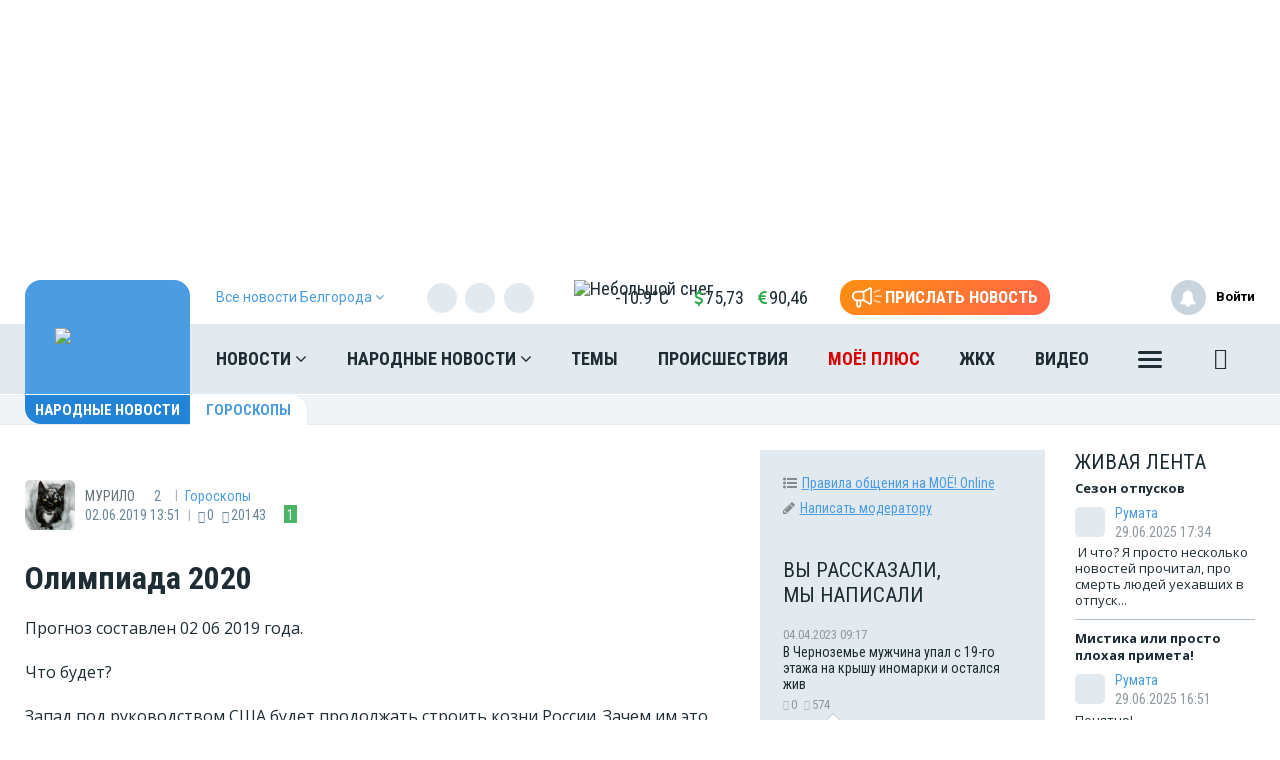

--- FILE ---
content_type: text/html; charset=UTF-8
request_url: https://moe-belgorod.ru/nn/horoscopes/457440
body_size: 30639
content:
<!DOCTYPE html>
<html lang="ru" prefix="og: http://ogp.me/ns# article: http://ogp.me/ns/article# profile: http://ogp.me/ns/profile# fb: http://ogp.me/ns/fb# video: http://ogp.me/ns/video#">
<head>
            <meta name="yandex-verification" content="29733eddf5b428e7"/>
    <meta http-equiv="x-dns-prefetch-control" content="on">
    <meta charset="utf-8"/>
    <style type="text/css">
        body.modal-open {
            overflow: inherit;
            padding-right: 0 !important;
        }
    </style>
    <script src="https://cdn.onesignal.com/sdks/web/v16/OneSignalSDK.page.js" defer></script>
<script>
  window.OneSignalDeferred = window.OneSignalDeferred || [];
  OneSignalDeferred.push(async function(OneSignal) {
    await OneSignal.init({
      appId: "f3b607e2-b967-4d2f-8246-797841602425",
    });
  });
</script>

<meta property="og:site_name" content="МОЁ! Online. Все новости Белгорода"/>
 <link rel="apple-touch-icon" sizes="180x180" href="/themes/default/front/img/favicon/apple-touch-icon.png">
    <link rel="icon" type="image/png" sizes="32x32" href="/themes/default/front/img/favicon/favicon-32x32.png">
    <link rel="icon" type="image/png" sizes="16x16" href="/themes/default/front/img/favicon/favicon-16x16.png">
    <link rel="manifest" href="/manifest.json">
    <link rel="mask-icon" href="/themes/default/front/img/favicon/safari-pinned-tab.svg" color="#5bbad5">
    <meta name="apple-mobile-web-app-title" content="МОЁ! Online">
    <meta name="application-name" content="МОЁ! Online">
    <meta name="msapplication-TileColor" content="#2d89ef">
    <meta name="msapplication-TileImage" content="/themes/default/front/img/favicon/mstile-144x144.png">
    <meta name="theme-color" content="#3f8ccf">
<!-- Yandex.RTB -->
<script>window.yaContextCb=window.yaContextCb||[]</script>
<script src="https://yandex.ru/ads/system/context.js" async></script>
<!--<script charset="UTF-8" src="//web.webpushs.com/js/push/4e1c8f3f987f581413548966e950bc09_1.js" async></script> -->
<meta name="yandex-verification" content="6a939395c52728f7" />
    <meta property="og:title" content="Олимпиада 2020"/>
    <meta property="og:type" content="article"/>
    <meta property="og:url" content="https://moe-belgorod.ru/nn/horoscopes/457440"/>
    <meta property="og:description" content="Прогноз составлен 02 06 2019 года.    Что будет?    Запад под руководством США будет продолжать стро..."/>
    <meta property="og:locale" content="ru_RU"/>
    <meta property="og:image" content="https://moe-belgorod.ru/themes/default/front/img/logo_on_blue.svg"/>
    <link rel="dns-prefetch" href="https://an.yandex.ru/">
    <link rel="dns-prefetch" href="https://ads.adfox.ru/">
    <link rel="dns-prefetch" href="http://counter.yadro.ru/">
    <link rel="dns-prefetch" href="https://mc.yandex.ru/">
    <link rel="dns-prefetch" href="https://yastatic.net/">
    <link rel="dns-prefetch" href="http://mediametrics.ru/">
    <link rel="dns-prefetch" href="https://vk.com/">
    <link rel="dns-prefetch" href="https://ok.ru/">
    <link rel="dns-prefetch" href="https://connect.ok.ru/">
    <link rel="dns-prefetch" href="https://st.yandexadexchange.net/">
    <link rel="preconnect" href="https://an.yandex.ru/" crossorigin>
    <link rel="preconnect" href="https://ads.adfox.ru/" crossorigin>
    <link rel="preconnect" href="http://counter.yadro.ru/" crossorigin>
    <link rel="preconnect" href="https://mc.yandex.ru/" crossorigin>
    <link rel="preconnect" href="https://yastatic.net/" crossorigin>
    <link rel="preconnect" href="http://mediametrics.ru/" crossorigin>
    <link rel="preconnect" href="https://vk.com/" crossorigin>
    <link rel="preconnect" href="https://connect.ok.ru/" crossorigin>
    <link rel="preconnect" href="https://connect.mail.ru/" crossorigin>
    <link rel="preconnect" href="https://st.yandexadexchange.net/" crossorigin>
    <meta property="article:published_time" content="02.06.2019 13:51"/>
    <meta property="article:tag" content="Гороскопы"/>
    <meta name="keywords" content="Гороскопы">

    <title>Олимпиада 2020 - Народные новости Белгорода</title>
    <meta name="description" content="Прогноз составлен 02 06 2019 года.    Что будет?    Запад под руководством США будет продолжать стро..."/>
    <meta name="_token" content="e7Op219aMc5F4X8sKneRURdMUZXl733DWjORPnGQ"/>
    <meta name="csrf-token" content="e7Op219aMc5F4X8sKneRURdMUZXl733DWjORPnGQ">
    <meta http-equiv="X-UA-Compatible" content="IE=edge"/>
    <meta name="viewport" content="width=device-width, initial-scale=1, maximum-scale=5"/>

    <link rel="preload" href="/themes/default/front/fonts/Icons/icon/fonts/icomoon.ttf" as="font" type="font/ttf" crossorigin="anonymous">
    <link href="https://fonts.googleapis.com/css2?family=Open+Sans+Condensed:wght@700&family=Open+Sans:ital,wght@0,300;0,400;0,700;1,300;1,400;1,700&family=PT+Serif:ital,wght@1,700&family=Roboto+Condensed:ital,wght@0,400;0,700;1,300;1,400;1,700&family=Roboto:ital,wght@0,100;0,300;0,400;0,700;1,400;1,700&display=swap"
          rel="stylesheet">
    <link href="https://fonts.googleapis.com/css2?family=Exo+2:wght@900&display=swap" rel="stylesheet">
    
                    <link rel="stylesheet" href="https://moe-belgorod.ru/font-awesome-4.7.0/css/font-awesome.min.css">
                        <link rel="stylesheet" href="/css/moe.css?id=00a1857f9becbd7e41b6"/>
                <link rel="stylesheet" href="https://moe-belgorod.ru/themes/default/front/css/comments.css?ver=1769869116"/>
</head>
<body class="">

    <div><!--AdFox START-->
<!--newmoe-->
<!--Площадка: moe-belgorod.ru / * / *-->
<!--Тип баннера: Fullscreen-->
<!--Расположение: верх страницы-->
<div id="adfox_164638868805197642"></div>
<script>
    window.yaContextCb.push(()=>{
        Ya.adfoxCode.create({
            ownerId: 260671,
            containerId: 'adfox_164638868805197642',
            params: {
                pp: 'g',
                ps: 'dimh',
                p2: 'hnml'
            }
        })
    })
</script></div>

    <div class="inTop hidden-xs">
        <span><p class="top"></p></span>
    </div>
    
            <section class="container container-ad1">
            <div id="header_baner" style="width: auto">
                <!--AdFox START-->
<!--newmoe-->
<!--Площадка: moe-belgorod.ru / МОЁ! Белгород / AD1-1230-->
<!--Категория: <не задана>-->
<!--Тип баннера: AD1-1230-->
<div id="adfox_176364026838098027"></div>
<script>
    window.yaContextCb.push(()=>{
        Ya.adfoxCode.createAdaptive({
            ownerId: 260671,
            containerId: 'adfox_176364026838098027',
            params: {
                p1: 'cfaal',
                p2: 'frzw'
            }
        }, ['desktop'], {
            tabletWidth: 1199,
            phoneWidth: 991,
            isAutoReloads: false
        })
    })
</script>

<!--AdFox START-->
<!--newmoe-->
<!--Площадка: moe-belgorod.ru / МОЁ! Белгород / AD1-940-->
<!--Категория: <не задана>-->
<!--Тип баннера: AD1-940-->
<div id="adfox_176364034050918027"></div>
<script>
    window.yaContextCb.push(()=>{
        Ya.adfoxCode.createAdaptive({
            ownerId: 260671,
            containerId: 'adfox_176364034050918027',
            params: {
                p1: 'cfaan',
                p2: 'frzx'
            }
        }, ['tablet'], {
            tabletWidth: 1199,
            phoneWidth: 991,
            isAutoReloads: false
        })
    })
</script>

<!--AdFox START-->
<!--newmoe-->
<!--Площадка: moe-belgorod.ru / МОЁ! Белгород / AD1-720-->
<!--Категория: <не задана>-->
<!--Тип баннера: AD1-720-->
<div id="adfox_176364005370688027"></div>
<script>
    window.yaContextCb.push(()=>{
        Ya.adfoxCode.createAdaptive({
            ownerId: 260671,
            containerId: 'adfox_176364005370688027',
            params: {
                p1: 'cfaam',
                p2: 'frzy'
            }
        }, ['phone'], {
            tabletWidth: 1199,
            phoneWidth: 991,
            isAutoReloads: false
        })
    })
</script>
            </div>
        </section>
        <header class="main-header-2020 hidden-xs">
    <div class="header-line-1">
        <div class="header-line-1-back"></div>
        <div class="container">
            <div class="container-in">
                <div class="header-logo-2020">
                    <a href="/">
                        <img src="/themes/default/front/img/logo.svg" alt="Logo">
                        

                        

                        
                    </a>
                    <div class="dropdown select-city">
                        <div class="selected-city" data-toggle="dropdown" aria-haspopup="true"
                             aria-expanded="false">
                            <a>
                                <span>Все новости <br/>Белгорода
                                    <i class="fa fa-angle-down" aria-hidden="true"></i>
                                </span>
                            </a>
                        </div>
                        <ul class="dropdown-menu">
                            <li style="display:none"><a href="https://moe-belgorod.ru">Белгорода</a></li>
                            <li style=""><a href="https://moe-online.ru">Воронежа</a></li>
                            <li style=""><a href="https://moe-kursk.ru">Курска</a></li>
                            <li style=""><a href="https://moe-lipetsk.ru">Липецка</a></li>
                            <li style=""><a href="https://moe-tambov.ru">Тамбова</a></li>
                        </ul>
                    </div>
                </div>
                <div class="header-content">
                    
                    <div class="header-line-add">
                        <div class="header-line-add-in ">
                            <div class="dropdown select-city">
                                <div class="selected-city" data-toggle="dropdown" aria-haspopup="true"
                                     aria-expanded="false">
                                    <a>
                                        <span>Все новости Белгорода
                                            <i class="fa fa-angle-down" aria-hidden="true"></i>
                                        </span>
                                    </a>
                                </div>
                                <ul class="dropdown-menu">
                                    <li style="display:none"><a href="https://moe-belgorod.ru">Белгорода</a></li>
                                    <li style=""><a href="https://moe-online.ru">Воронежа</a></li>
                                    <li style=""><a href="https://moe-kursk.ru">Курска</a></li>
                                    <li style=""><a href="https://moe-lipetsk.ru">Липецка</a></li>
                                    <li style=""><a href="https://moe-tambov.ru">Тамбова</a></li>

                                </ul>
                            </div>
                                                            <div class="soc-block hidden-sm">
                                    <noindex>
                                        <div class="soc-in-menu"><p>Мы в соцсетях:</p>
                        <a href="https://vk.com/belgorod.news" rel="nofollow, noreferrer" target="_blank" class="soc-button soc-in-menu-vk"></a>
                    <a href="https://ok.ru/moebelgorod" rel="nofollow, noreferrer" target="_blank" class="soc-button soc-in-menu-ok"></a>
                    <a href="https://t.me/moe_belgorod" rel="nofollow, noreferrer" target="_blank" class="soc-button soc-in-menu-telegram"></a>
                    <a href="https://dzen.ru/moe-belgorod.ru" rel="nofollow, noreferrer" target="_blank" class="soc-button soc-in-menu-zen"></a>
            </div>

                                    </noindex>
                                </div>
                                                        <div class="vue-code">
                                <weather-and-valute></weather-and-valute>
                            </div>
                            <a href="/frontnews/add" title="Прислать новость"
                               onclick="ym(207009, 'reachGoal', 'knopka_sverxy'); return true;"
                               class="btn-send-nn max hidden-sm hidden-md">
                                <svg version="1.1" id="Layer_1" xmlns="http://www.w3.org/2000/svg" xmlns:xlink="http://www.w3.org/1999/xlink" x="0px" y="0px"
                                     width="100px" height="68px" viewBox="0 0 100 68" enable-background="new 0 0 100 68" xml:space="preserve">
                                <g>
                                    <path fill="#FFFFFF" d="M16.813,65.537c-1.562-1.563-2.438-3.682-2.437-5.891V46.172c-3.524-0.607-6.774-2.293-9.303-4.822
                                        c-6.761-6.757-6.764-17.716-0.007-24.477c0.002-0.002,0.004-0.005,0.007-0.007c3.249-3.248,7.655-5.071,12.249-5.071h20.774
                                        L57.167,0.893c0.989-0.575,2.115-0.876,3.26-0.873c0.013,0,0.021,0,0.031,0.002V0.02c1.144,0.006,2.267,0.312,3.255,0.886
                                        c0.989,0.568,1.809,1.389,2.375,2.38c0.58,0.995,0.885,2.122,0.88,3.273V51.66c0.003,1.14-0.296,2.26-0.862,3.248
                                        c-0.571,0.996-1.395,1.824-2.387,2.406c-0.994,0.572-2.121,0.877-3.271,0.883c-1.142,0.002-2.265-0.295-3.255-0.859L38.095,46.424
                                        h-7.053v13.223c0,2.213-0.88,4.332-2.442,5.893c-1.562,1.564-3.681,2.443-5.891,2.441C20.498,67.98,18.376,67.102,16.813,65.537z
                                         M20.259,59.646c0,0.646,0.262,1.268,0.722,1.73c0.454,0.455,1.08,0.711,1.728,0.717c0.647-0.004,1.267-0.261,1.726-0.717
                                        c0.458-0.46,0.716-1.083,0.716-1.73V46.424h-4.892V59.646z M60.113,52.223c0.097,0.058,0.207,0.086,0.318,0.084
                                        c0.112,0.002,0.225-0.026,0.321-0.084c0.104-0.057,0.188-0.143,0.241-0.248c0.058-0.094,0.087-0.203,0.086-0.313V6.559
                                        c-0.003-0.12-0.036-0.237-0.1-0.339c-0.113-0.194-0.323-0.312-0.549-0.31l-0.037-0.006c-0.101,0.006-0.196,0.037-0.283,0.091
                                        l-18.29,10.453V41.77L60.113,52.223z M35.932,40.539V17.685l-18.611-0.006c-3.032,0.002-5.94,1.208-8.084,3.353
                                        c-4.459,4.462-4.459,11.693,0,16.155c2.145,2.145,5.052,3.35,8.084,3.353L35.932,40.539L35.932,40.539z"/>
                                </g>
                                                                    <path id="s01" fill="#FFFFFF" d="M70.667,17.289c-0.573-1.516,0.19-3.21,1.706-3.784c0.006-0.002,0.012-0.004,0.018-0.006
                                    L91.18,6.454c1.521-0.571,3.217,0.198,3.788,1.718c0.001,0.001,0.001,0.002,0.001,0.003c0.572,1.52-0.195,3.215-1.717,3.787
                                    c-0.002,0.001-0.003,0.001-0.005,0.002l-18.791,7.047c-1.519,0.572-3.214-0.195-3.785-1.713
                                    C70.67,17.295,70.668,17.292,70.667,17.289z"/>
                                                                    <path id="s02" fill="#FFFFFF" d="M97.048,32.773l-18.94-0.085c-1.625-0.007-2.937-1.331-2.93-2.956c0-0.001,0-0.002,0-0.003
                                    c0.006-1.624,1.328-2.935,2.951-2.929c0.001,0,0.002,0,0.002,0l18.939,0.085c1.621,0.003,2.933,1.319,2.93,2.94
                                    c0,0.007,0,0.014,0,0.02c-0.006,1.62-1.32,2.929-2.939,2.928H97.048L97.048,32.773z"/>
                                                                    <path id="s03" fill="#FFFFFF" d="M91.18,53.199l-18.753-7.047c-1.521-0.568-2.292-2.264-1.724-3.783
                                    c0-0.002,0.001-0.004,0.002-0.006c0.574-1.522,2.271-2.293,3.795-1.723l18.753,7.047c1.521,0.573,2.288,2.271,1.716,3.795
                                    c-0.431,1.146-1.527,1.906-2.754,1.906C91.861,53.389,91.512,53.324,91.18,53.199z"/>
                                </svg>
                                <span>Прислать новость</span>
                            </a>
                            <a href="/frontnews/add" title="Прислать новость"
                               onclick="ym(207009, 'reachGoal', 'knopka_sverxy'); return true;"
                               class="btn-send-nn min visible-sm visible-md">
                                <svg version="1.1" id="Layer_1" xmlns="http://www.w3.org/2000/svg" xmlns:xlink="http://www.w3.org/1999/xlink" x="0px" y="0px"
                                     width="100px" height="68px" viewBox="0 0 100 68" enable-background="new 0 0 100 68" xml:space="preserve">
                                <g>
                                    <path fill="#FFFFFF" d="M16.813,65.537c-1.562-1.563-2.438-3.682-2.437-5.891V46.172c-3.524-0.607-6.774-2.293-9.303-4.822
                                        c-6.761-6.757-6.764-17.716-0.007-24.477c0.002-0.002,0.004-0.005,0.007-0.007c3.249-3.248,7.655-5.071,12.249-5.071h20.774
                                        L57.167,0.893c0.989-0.575,2.115-0.876,3.26-0.873c0.013,0,0.021,0,0.031,0.002V0.02c1.144,0.006,2.267,0.312,3.255,0.886
                                        c0.989,0.568,1.809,1.389,2.375,2.38c0.58,0.995,0.885,2.122,0.88,3.273V51.66c0.003,1.14-0.296,2.26-0.862,3.248
                                        c-0.571,0.996-1.395,1.824-2.387,2.406c-0.994,0.572-2.121,0.877-3.271,0.883c-1.142,0.002-2.265-0.295-3.255-0.859L38.095,46.424
                                        h-7.053v13.223c0,2.213-0.88,4.332-2.442,5.893c-1.562,1.564-3.681,2.443-5.891,2.441C20.498,67.98,18.376,67.102,16.813,65.537z
                                         M20.259,59.646c0,0.646,0.262,1.268,0.722,1.73c0.454,0.455,1.08,0.711,1.728,0.717c0.647-0.004,1.267-0.261,1.726-0.717
                                        c0.458-0.46,0.716-1.083,0.716-1.73V46.424h-4.892V59.646z M60.113,52.223c0.097,0.058,0.207,0.086,0.318,0.084
                                        c0.112,0.002,0.225-0.026,0.321-0.084c0.104-0.057,0.188-0.143,0.241-0.248c0.058-0.094,0.087-0.203,0.086-0.313V6.559
                                        c-0.003-0.12-0.036-0.237-0.1-0.339c-0.113-0.194-0.323-0.312-0.549-0.31l-0.037-0.006c-0.101,0.006-0.196,0.037-0.283,0.091
                                        l-18.29,10.453V41.77L60.113,52.223z M35.932,40.539V17.685l-18.611-0.006c-3.032,0.002-5.94,1.208-8.084,3.353
                                        c-4.459,4.462-4.459,11.693,0,16.155c2.145,2.145,5.052,3.35,8.084,3.353L35.932,40.539L35.932,40.539z"/>
                                </g>
                                                                    <path id="s01" fill="#FFFFFF" d="M70.667,17.289c-0.573-1.516,0.19-3.21,1.706-3.784c0.006-0.002,0.012-0.004,0.018-0.006
                                    L91.18,6.454c1.521-0.571,3.217,0.198,3.788,1.718c0.001,0.001,0.001,0.002,0.001,0.003c0.572,1.52-0.195,3.215-1.717,3.787
                                    c-0.002,0.001-0.003,0.001-0.005,0.002l-18.791,7.047c-1.519,0.572-3.214-0.195-3.785-1.713
                                    C70.67,17.295,70.668,17.292,70.667,17.289z"/>
                                                                    <path id="s02" fill="#FFFFFF" d="M97.048,32.773l-18.94-0.085c-1.625-0.007-2.937-1.331-2.93-2.956c0-0.001,0-0.002,0-0.003
                                    c0.006-1.624,1.328-2.935,2.951-2.929c0.001,0,0.002,0,0.002,0l18.939,0.085c1.621,0.003,2.933,1.319,2.93,2.94
                                    c0,0.007,0,0.014,0,0.02c-0.006,1.62-1.32,2.929-2.939,2.928H97.048L97.048,32.773z"/>
                                                                    <path id="s03" fill="#FFFFFF" d="M91.18,53.199l-18.753-7.047c-1.521-0.568-2.292-2.264-1.724-3.783
                                    c0-0.002,0.001-0.004,0.002-0.006c0.574-1.522,2.271-2.293,3.795-1.723l18.753,7.047c1.521,0.573,2.288,2.271,1.716,3.795
                                    c-0.431,1.146-1.527,1.906-2.754,1.906C91.861,53.389,91.512,53.324,91.18,53.199z"/>
                                </svg>
                                <span>Прислать новость</span>
                            </a>
                            
                            
                            
                            
                        </div>

                    </div>
                    <nav class="greedy greedy-1 greedy-nav ">
                        <ul class="links links-1"> <li class="greedy-li nav_dropdown"> <a class="greedy-a" href="https://moe-belgorod.ru/news">Новости <i class="fa fa-angle-down" aria-hidden="true"></i> </a> <div class="dropdown-panel novosti_vse"> <div class="novosti_vse_head"> <a href="https://moe-belgorod.ru/news" class="all_novosi">Читать все новости</a> <div class="novosti_vse_top"> <div> <i><span class="icon-icon-moe-31"></span></i> <a href="https://moe-belgorod.ru/archive">Архив материалов</a> </div> <a href="https://moe-belgorod.ru/news/incidents">Происшествия</a> <a href="https://moe-belgorod.ru/news/news-partner" class="hidden-sm hidden-xs">Новости партнёров</a> <a href="https://moe-belgorod.ru/news/sport" class="hidden-md hidden-sm hidden-xs">Спорт</a> </div> <div class="novosti_vse_photo_video"> <span class="icon-icon-moe-37"></span><a href="https://moe-belgorod.ru/photogallery">Фото</a> <span class="icon-icon-moe-33"></span><a href="https://moe-belgorod.ru/videogallery">Видео</a> </div> </div> <div class="novosti_vse_left_side"> <div class="novosti_vse_small_head"> Популярные темы <a href="https://moe-belgorod.ru/topics">Все темы</a> </div> <div class="novosti_vse_theme"> <a href="https://moe-belgorod.ru/topics/Centralnyi park Belgorod"> <div class="tema-img"                                     style="background-image:url(https://moe-belgorod.ru/media_new/1/9/6/8/8/3/0/8d07f6165d269d9290bf063bbe28a9b0/Mw55hLkFXLmE3JL322f5FpDmIHWVGzapac9OaUMs.jpg)"></div> <p class="tema-title">Центральный парк Белгород</p> <div class="tema-inform"> <img src="https://moe-belgorod.ru/themes/default/front/img/doc-black.svg"                                         loading="lazy">37 </div> </a> </div> <div class="novosti_vse_theme"> <a href="https://moe-belgorod.ru/topics/koronavirusbel"> <div class="tema-img"                                     style="background-image:url(https://moe-belgorod.ru/media_new/8/7/8/8/6/4/cc0530d4669c258319ebc3fadaf1971f/iSmYZsRSiqsxnf0dJaX8HWs3w17zNFwnilF4I3z3.jpeg)"></div> <p class="tema-title">Коронавирус в Белгороде — последние новости</p> <div class="tema-inform"> <img src="https://moe-belgorod.ru/themes/default/front/img/doc-black.svg"                                         loading="lazy">1004 </div> </a> </div> <div class="novosti_vse_theme"> <a href="https://moe-belgorod.ru/topics/prava-potrebitelej"> <div class="tema-img"                                     style="background-image:url(https://moe-belgorod.ru/media_new/1/9/6/8/8/3/2/54695f161b82196f65ca03b382e69c08/QWwxo53CGf3Gp6Xv1pcUGBvEIJIJhiDVaH0r8dZy.jpg)"></div> <p class="tema-title">Права потребителей</p> <div class="tema-inform"> <img src="https://moe-belgorod.ru/themes/default/front/img/doc-black.svg"                                         loading="lazy">41 </div> </a> </div> <div class="novosti_vse_theme"> <a href="https://moe-belgorod.ru/topics/polkonlinebel"> <div class="tema-img"                                     style="background-image:url(https://moe-belgorod.ru/media_new/8/9/1/7/0/3/8388ce26892bf6b37d7bda5736a21765/ZH5PMHGrotQIEP4zwWu82KKF5OsRq7v1ebEmZLKP.png)"></div> <p class="tema-title">Бессмертный полк Online в Белгороде</p> <div class="tema-inform"> <img src="https://moe-belgorod.ru/themes/default/front/img/doc-black.svg"                                         loading="lazy">2 </div> </a> </div> <div class="novosti_vse_theme"> <a href="https://moe-belgorod.ru/topics/queen_bel"> <div class="tema-img"                                     style="background-image:url(https://moe-belgorod.ru/media_new/7/4/8/8/1/3/40b9f34374bc39994d868148f8fd88c8/JmqqDcpgvzXCXwQgXT42QFrbmichZOExHhIG4Tvk.png)"></div> <p class="tema-title">Королева недели</p> <div class="tema-inform"> <img src="https://moe-belgorod.ru/themes/default/front/img/doc-black.svg"                                         loading="lazy">38 </div> </a> </div> </div> <div class="novosti_vse_right_side"> <div class="novosti_vse_small_head">Рубрики</div> <div class="dropdown-panel-list"> <a href="https://moe-belgorod.ru/news/moda-i-krasota">Красота и стиль</a> <a href="https://moe-belgorod.ru/news/city">Город</a> <a href="https://moe-belgorod.ru/news/society">Общество</a> <a href="https://moe-belgorod.ru/news/people">Люди</a> <a href="https://moe-belgorod.ru/news/transport">Транспорт</a> <a href="https://moe-belgorod.ru/news/weather">Погода</a> <a href="https://moe-belgorod.ru/news/incidents">Происшествия</a> <a href="https://moe-belgorod.ru/news/money">Деньги</a> <a href="https://moe-belgorod.ru/news/economy">Экономика</a> <a href="https://moe-belgorod.ru/news/control">Власть</a> <a href="https://moe-belgorod.ru/news/culture">Культура</a> <a href="https://moe-belgorod.ru/news/muzyka-vinil-istorii">Музыка. Винил. Истории</a> <a href="https://moe-belgorod.ru/news/sport">Спорт</a> <a href="https://moe-belgorod.ru/news/property">Недвижимость</a> <a href="https://moe-belgorod.ru/news/goroskop">Гороскоп</a> <a href="https://moe-belgorod.ru/news/ogorod">Сад и огород</a> <a href="https://moe-belgorod.ru/news/recipes">Рецепты</a> <a href="https://moe-belgorod.ru/news/ecology">Экология</a> <a href="https://moe-belgorod.ru/news/zhivotnie">Животные</a> <a href="https://moe-belgorod.ru/news/ofitsialno">Официально</a> <a href="https://moe-belgorod.ru/news/byd-v-kurse">Будь в курсе</a> <a href="https://moe-belgorod.ru/news/first-person">От первого лица</a> <a href="https://moe-belgorod.ru/news/moyo_auto">Авто</a> <a href="https://moe-belgorod.ru/news/moyo_zdorovje">Здоровье</a> <a href="https://moe-belgorod.ru/news/obyavleniya">Объявления</a> <a href="https://moe-belgorod.ru/news/astrologiya">Астрология и самопознание</a> <a href="https://moe-belgorod.ru/news/kalendar">Календарь</a> <a href="https://moe-belgorod.ru/news/news-partner">Новости партнёров</a> <a href="https://moe-belgorod.ru/news/tests-poll">Тесты</a> </div> <div class="novosti_vse_small_head">Спецпроекты</div> <div class="dropdown-panel-list"> <a href="https://moe-belgorod.ru/news/davajte-obsudim">Давайте обсудим</a> <a href="https://moe-belgorod.ru/news/intervyu">Интервью</a> <a href="https://moe-belgorod.ru/news/lichnyj-opyt">Личный опыт</a> <a href="https://moe-belgorod.ru/news/pomozhem-razobratsya">Поможем разобраться</a> <a href="https://moe-belgorod.ru/news/polls">Опросы</a> </div> </div> </div> </li> <li class="greedy-li nav_dropdown greedy-li-nn"> <a class="greedy-a" href="https://moe-belgorod.ru/nn">Народные новости <i class="fa fa-angle-down" aria-hidden="true"></i> </a> <div class="dropdown-panel novosti_vse_nn"> <div class="dropdown-panel-list"> <div class="dpl-list-item"> <a href="https://moe-belgorod.ru/nn/auto"><span class="nn-nn-icons-auto"></span> <span>Авто</span></a> </div> <div class="dpl-list-item"> <a href="https://moe-belgorod.ru/nn/art-kafe"><span class="nn-art-cafe"></span> <span>Арт-кафе</span></a> </div> <div class="dpl-list-item"> <a href="https://moe-belgorod.ru/nn/thanks"><span class="nn-nn-icons-thanks"></span> <span>Большое спасибо!</span></a> </div> <div class="dpl-list-item"> <a href="https://moe-belgorod.ru/nn/horoscopes"><span class="nn-nn-icons-goroscop"></span> <span>Гороскопы</span></a> </div> <div class="dpl-list-item"> <a href="https://moe-belgorod.ru/nn/detskiy-vopros"><i class="fa fa-child" aria-hidden="true" style="font-size: 17px;margin: -2px 6px 0 0;padding-left: 1px;"></i> <span>Детский вопрос</span></a> </div> <div class="dpl-list-item"> <a href="https://moe-belgorod.ru/nn/animals"><span class="nn-nn-icons-animals"></span> <span>Животные</span></a> </div> <div class="dpl-list-item"> <a href="https://moe-belgorod.ru/nn/zkh"><span class="nn-nn-icons-zhkh"></span> <span>ЖКХ</span></a> </div> <div class="dpl-list-item"> <a href="https://moe-belgorod.ru/nn/zapisochki"><span class="nn-nn-icons-note"></span> <span>Записочки</span></a> </div> <div class="dpl-list-item"> <a href="https://moe-belgorod.ru/nn/zatsepilo"><span class="nn-nn-icons-zatcepilo"></span> <span>Зацепило!</span></a> </div> <div class="dpl-list-item"> <a href="https://moe-belgorod.ru/nn/cinema"><span class="nn-nn-icons-cinema"></span> <span>Кино</span></a> </div> <div class="dpl-list-item"> <a href="https://moe-belgorod.ru/nn/m-zh"><span class="nn-nn-icons-male-famale"></span> <span>Мужчина и Женщина</span></a> </div> <div class="dpl-list-item"> <a href="https://moe-belgorod.ru/nn/music"><span class="nn-nn-icons-music"></span> <span>Музыка</span></a> </div> <div class="dpl-list-item"> <a href="https://moe-belgorod.ru/nn/ncontrol"><span class="nn-nn-icons-n-controle"></span> <span>Народный контроль</span></a> </div> <div class="dpl-list-item"> <a href="https://moe-belgorod.ru/nn/darom"><span class="nn-nn-icons-darom"></span> <span>Отдам даром</span></a> </div> <div class="dpl-list-item"> <a href="https://moe-belgorod.ru/nn/pozdrav"><span class="nn-nn-icons-congratulations"></span> <span>Поздравления</span></a> </div> <div class="dpl-list-item"> <a href="https://moe-belgorod.ru/nn/poetry"><span class="nn-poetry"></span> <span>Поэтический клуб</span></a> </div> <div class="dpl-list-item"> <a href="https://moe-belgorod.ru/nn/eda"><span class="nn-nn-icons-appetit"></span> <span>Приятного аппетита</span></a> </div> <div class="dpl-list-item"> <a href="https://moe-belgorod.ru/nn/travel"><span class="nn-nn-icons-travel"></span> <span>Путешествия</span></a> </div> <div class="dpl-list-item"> <a href="https://ogorod.moe-online.ru/forum"><span class="nn-nn-icons-sad-ogorod"></span> <span>Сад и огород</span></a> </div> <div class="dpl-list-item"> <a href="https://moe-belgorod.ru/nn/sports"><span class="nn-sport"></span> <span>Спорт</span></a> </div> <div class="dpl-list-item"> <a href="https://moe-belgorod.ru/nn/support"><span class="nn-nn-icons-support"></span> <span>Техподдержка</span></a> </div> <div class="dpl-list-item"> <a href="https://moe-belgorod.ru/nn/creative"><span class="nn-nn-icons-humor"></span> <span>Юмор и креатив</span></a> </div> <div class="dpl-list-item"> <a href="https://moe-belgorod.ru/nn/reporter"><span class="nn-nn-icons-reportor"></span> <span>Я  — репортёр</span></a> </div> </div> </div> </li> <li class="greedy-li in-main-992"> <a class="greedy-a"                    href="https://moe-belgorod.ru/topics">Темы</a> </li> <li class="greedy-li in-main-992"> <a class="greedy-a"                    href="https://moe-belgorod.ru/news/incidents">Происшествия</a> </li> <li class="greedy-li in-main-1200 li-plus"> <a class="greedy-a"                   Электронная версия газеты «МОЁ!» href="https://plus.moe-online.ru/?utm_source=moe-online&amp;utm_medium=link-header-menu&amp;utm_campaign=pr-moe-plus">МОЁ! ПЛЮС</a> </li> <li class="greedy-li in-main-1200"> <a class="greedy-a"                    href="https://moe-belgorod.ru/news/city/news-zkh">ЖКХ</a> </li> <li class="greedy-li in-main-1200"> <a class="greedy-a"                    href="https://moe-belgorod.ru/videogallery">Видео</a> </li> <li class="greedy-li in-main-1920"> <a class="greedy-a"                    href="https://moe-belgorod.ru/photogallery">Фото</a> </li> <li class="greedy-li in-main-1920"> <a class="greedy-a"                    href="https://moe-belgorod.ru/news/culture">Культура</a> </li> <li class="greedy-li "> <a class="greedy-a"                    href="https://moe-belgorod.ru/news/recipes">Рецепты</a> </li> <li class="greedy-li in-main-1920"> <a class="greedy-a"                    href="https://moe-belgorod.ru/news/property">Недвижимость</a> </li> <li class="greedy-li "> <a class="greedy-a"                    href="https://moe-belgorod.ru/news/goroskop">Гороскоп</a> </li> <li class="greedy-li "> <a class="greedy-a"                    href="https://moe-belgorod.ru/news/weather">Погода</a> </li> <li class="greedy-li "> <a class="greedy-a"                    href="https://moe-belgorod.ru/news/polls">Опросы</a> </li> <li class="greedy-li "> <a class="greedy-a"                   target="_blank" href="https://moe-belgorod.ru/rules">Правила общения</a> </li> <li class="greedy-li "> <a class="greedy-a"                    href="https://moe-belgorod.ru/opinion">Мнения</a> </li> </ul> <ul class="links greedy-show-more"> <li class="greedy-li nav_dropdown"> <a class="greedy-btn greedy-a" href="#" title="Ещё"> <span class="greedy-sandwich-line"></span> <span class="greedy-sandwich-line"></span> <span class="greedy-sandwich-line"></span> </a> <div class="dropdown-panel dropdown-panel-add"> <ul class="hidden-links hidden-links-1 dropdown-panel-list"> <li class="greedy-li in-main-992"> <a class="greedy-a"                                href="https://moe-belgorod.ru/topics">Темы</a> </li> <li class="greedy-li in-main-992"> <a class="greedy-a"                                href="https://moe-belgorod.ru/news/incidents">Происшествия</a> </li> <li class="greedy-li in-main-1200 li-plus"> <a class="greedy-a"                               Электронная версия газеты «МОЁ!» href="https://plus.moe-online.ru/?utm_source=moe-online&amp;utm_medium=link-header-menu&amp;utm_campaign=pr-moe-plus">МОЁ! ПЛЮС</a> </li> <li class="greedy-li in-main-1200"> <a class="greedy-a"                                href="https://moe-belgorod.ru/news/city/news-zkh">ЖКХ</a> </li> <li class="greedy-li in-main-1200"> <a class="greedy-a"                                href="https://moe-belgorod.ru/videogallery">Видео</a> </li> <li class="greedy-li in-main-1920"> <a class="greedy-a"                                href="https://moe-belgorod.ru/photogallery">Фото</a> </li> <li class="greedy-li in-main-1920"> <a class="greedy-a"                                href="https://moe-belgorod.ru/news/culture">Культура</a> </li> <li class="greedy-li "> <a class="greedy-a"                                href="https://moe-belgorod.ru/news/recipes">Рецепты</a> </li> <li class="greedy-li in-main-1920"> <a class="greedy-a"                                href="https://moe-belgorod.ru/news/property">Недвижимость</a> </li> <li class="greedy-li "> <a class="greedy-a"                                href="https://moe-belgorod.ru/news/goroskop">Гороскоп</a> </li> <li class="greedy-li "> <a class="greedy-a"                                href="https://moe-belgorod.ru/news/weather">Погода</a> </li> <li class="greedy-li "> <a class="greedy-a"                                href="https://moe-belgorod.ru/news/polls">Опросы</a> </li> <li class="greedy-li "> <a class="greedy-a"                               target="_blank" href="https://moe-belgorod.ru/rules">Правила общения</a> </li> <li class="greedy-li "> <a class="greedy-a"                                href="https://moe-belgorod.ru/opinion">Мнения</a> </li> </ul> <div class="dropdown-panel-footer"> <noindex> <div class="soc-in-menu"><p>Мы в соцсетях:</p> <a href="https://vk.com/belgorod.news" rel="nofollow, noreferrer" target="_blank" class="soc-button soc-in-menu-vk"></a> <a href="https://ok.ru/moebelgorod" rel="nofollow, noreferrer" target="_blank" class="soc-button soc-in-menu-ok"></a> <a href="https://t.me/moe_belgorod" rel="nofollow, noreferrer" target="_blank" class="soc-button soc-in-menu-telegram"></a> <a href="https://dzen.ru/moe-belgorod.ru" rel="nofollow, noreferrer" target="_blank" class="soc-button soc-in-menu-zen"></a> </div> </noindex> </div> </div> </li> </ul> 
                        

                        <div class="greedy-nav-fixed">
                            <a href="/search" class="search" title="Поиск" rel="search">
                                <i><span class="icon-icon-moe-20"></span></i>
                            </a>
                        </div>
                    </nav>
                    

                    
                    <div class="greedy-nav-top-fixed">
                        
                                                    
                            <ul class="links greedy-visible">
                                <li class="greedy-li parent-rubric">
                                    <a href="https://moe-belgorod.ru/nn" class="greedy-a">Народные новости
                                        <!--<i class="fa fa-angle-down" aria-hidden="true"></i>-->
                                    </a>
                                    <div class="greedy-show-more nav_dropdown">
                                        <a class="greedy-btn greedy-a" href="#" title="Ещё">
                                            <span class="greedy-sandwich-line"></span>
                                            <span class="greedy-sandwich-line"></span>
                                            <span class="greedy-sandwich-line"></span>
                                        </a>
                                        <div class="dropdown-panel dropdown-panel-add">
                                            <ul class="dropdown-panel-list">
    <li><a href="https://moe-belgorod.ru/news">Новости</a></li>
    <li><a href="https://moe-belgorod.ru/nn">Народные новости</a></li>
            <li class="in-main-992"><a  href="https://moe-belgorod.ru/topics">Темы</a></li>
            <li class="in-main-992"><a  href="https://moe-belgorod.ru/news/incidents">Происшествия</a></li>
            <li class="in-main-1200 li-plus"><a Электронная версия газеты «МОЁ!» href="https://plus.moe-online.ru/?utm_source=moe-online&amp;utm_medium=link-header-menu&amp;utm_campaign=pr-moe-plus">МОЁ! ПЛЮС</a></li>
            <li class="in-main-1200"><a  href="https://moe-belgorod.ru/news/city/news-zkh">ЖКХ</a></li>
            <li class="in-main-1200"><a  href="https://moe-belgorod.ru/videogallery">Видео</a></li>
            <li class="in-main-1920"><a  href="https://moe-belgorod.ru/photogallery">Фото</a></li>
            <li class="in-main-1920"><a  href="https://moe-belgorod.ru/news/culture">Культура</a></li>
            <li class=""><a  href="https://moe-belgorod.ru/news/recipes">Рецепты</a></li>
            <li class="in-main-1920"><a  href="https://moe-belgorod.ru/news/property">Недвижимость</a></li>
            <li class=""><a  href="https://moe-belgorod.ru/news/goroskop">Гороскоп</a></li>
            <li class=""><a  href="https://moe-belgorod.ru/news/weather">Погода</a></li>
            <li class=""><a  href="https://moe-belgorod.ru/news/polls">Опросы</a></li>
            <li class=""><a target="_blank" href="https://moe-belgorod.ru/rules">Правила общения</a></li>
            <li class=""><a  href="https://moe-belgorod.ru/opinion">Мнения</a></li>
    </ul>

                                            <div class="dropdown-panel-footer">
                                                <noindex>
                                                    <div class="soc-in-menu"><p>Мы в соцсетях:</p>
                        <a href="https://vk.com/belgorod.news" rel="nofollow, noreferrer" target="_blank" class="soc-button soc-in-menu-vk"></a>
                    <a href="https://ok.ru/moebelgorod" rel="nofollow, noreferrer" target="_blank" class="soc-button soc-in-menu-ok"></a>
                    <a href="https://t.me/moe_belgorod" rel="nofollow, noreferrer" target="_blank" class="soc-button soc-in-menu-telegram"></a>
                    <a href="https://dzen.ru/moe-belgorod.ru" rel="nofollow, noreferrer" target="_blank" class="soc-button soc-in-menu-zen"></a>
            </div>

                                                </noindex>
                                            </div>
                                        </div>
                                    </div>
                                </li>
                                                                    <li class="greedy-li greedy-li-name-rubric nav_dropdown">
                                        <a class="greedy-a"
                                           href="#">Гороскопы
                                                                                            <i class="fa fa-angle-down" aria-hidden="true"></i>
                                                                                    </a>
                                                                                    <div class="dropdown-panel dropdown-panel-extended">
                                                <ul class="dropdown-panel-list">
                                                                                                            <li>
                                                            <a href="https://moe-belgorod.ru/nn/auto"
                                                               class=""
                                                            >Авто</a>
                                                        </li>
                                                                                                            <li>
                                                            <a href="https://moe-belgorod.ru/nn/art-kafe"
                                                               class=""
                                                            >Арт-кафе</a>
                                                        </li>
                                                                                                            <li>
                                                            <a href="https://moe-belgorod.ru/nn/thanks"
                                                               class=""
                                                            >Большое спасибо!</a>
                                                        </li>
                                                                                                            <li>
                                                            <a href="https://moe-belgorod.ru/nn/horoscopes"
                                                               class="active"
                                                            >Гороскопы</a>
                                                        </li>
                                                                                                            <li>
                                                            <a href="https://moe-belgorod.ru/nn/detskiy-vopros"
                                                               class=""
                                                            >Детский вопрос</a>
                                                        </li>
                                                                                                            <li>
                                                            <a href="https://moe-belgorod.ru/nn/animals"
                                                               class=""
                                                            >Животные</a>
                                                        </li>
                                                                                                            <li>
                                                            <a href="https://moe-belgorod.ru/nn/zkh"
                                                               class=""
                                                            >ЖКХ</a>
                                                        </li>
                                                                                                            <li>
                                                            <a href="https://moe-belgorod.ru/nn/zapisochki"
                                                               class=""
                                                            >Записочки</a>
                                                        </li>
                                                                                                            <li>
                                                            <a href="https://moe-belgorod.ru/nn/zatsepilo"
                                                               class=""
                                                            >Зацепило!</a>
                                                        </li>
                                                                                                            <li>
                                                            <a href="https://moe-belgorod.ru/nn/cinema"
                                                               class=""
                                                            >Кино</a>
                                                        </li>
                                                                                                            <li>
                                                            <a href="https://moe-belgorod.ru/nn/m-zh"
                                                               class=""
                                                            >Мужчина и Женщина</a>
                                                        </li>
                                                                                                            <li>
                                                            <a href="https://moe-belgorod.ru/nn/music"
                                                               class=""
                                                            >Музыка</a>
                                                        </li>
                                                                                                            <li>
                                                            <a href="https://moe-belgorod.ru/nn/ncontrol"
                                                               class=""
                                                            >Народный контроль</a>
                                                        </li>
                                                                                                            <li>
                                                            <a href="https://moe-belgorod.ru/nn/darom"
                                                               class=""
                                                            >Отдам даром</a>
                                                        </li>
                                                                                                            <li>
                                                            <a href="https://moe-belgorod.ru/nn/pozdrav"
                                                               class=""
                                                            >Поздравления</a>
                                                        </li>
                                                                                                            <li>
                                                            <a href="https://moe-belgorod.ru/nn/poetry"
                                                               class=""
                                                            >Поэтический клуб</a>
                                                        </li>
                                                                                                            <li>
                                                            <a href="https://moe-belgorod.ru/nn/eda"
                                                               class=""
                                                            >Приятного аппетита</a>
                                                        </li>
                                                                                                            <li>
                                                            <a href="https://moe-belgorod.ru/nn/travel"
                                                               class=""
                                                            >Путешествия</a>
                                                        </li>
                                                                                                            <li>
                                                            <a href="https://moe-belgorod.ru/nn/garden"
                                                               class=""
                                                            >Сад и огород</a>
                                                        </li>
                                                                                                            <li>
                                                            <a href="https://moe-belgorod.ru/nn/sports"
                                                               class=""
                                                            >Спорт</a>
                                                        </li>
                                                                                                            <li>
                                                            <a href="https://moe-belgorod.ru/nn/support"
                                                               class=""
                                                            >Техподдержка</a>
                                                        </li>
                                                                                                            <li>
                                                            <a href="https://moe-belgorod.ru/nn/creative"
                                                               class=""
                                                            >Юмор и креатив</a>
                                                        </li>
                                                                                                            <li>
                                                            <a href="https://moe-belgorod.ru/nn/reporter"
                                                               class=""
                                                            >Я  — репортёр</a>
                                                        </li>
                                                                                                    </ul>
                                            </div>
                                                                            </li>
                                                                
                                                                                            </ul>
                                                <div class="group-el hidden-sm">
                            <div class="greedy-nav-fixed">
                                <a href="/search" class="search" title="Поиск" rel="search">
                                    <i><span class="icon-icon-moe-20"></span></i>
                                </a>
                            </div>
                            <div class="btn-send-nn-container">
                                <a href="/frontnews/add" title="Прислать новость"
                                   onclick="ym(207009, 'reachGoal', 'knopka_sverxy'); return true;"
                                   class="btn-send-nn min">
                                    <svg version="1.1" id="Layer_1" xmlns="http://www.w3.org/2000/svg" xmlns:xlink="http://www.w3.org/1999/xlink" x="0px" y="0px"
                                         width="100px" height="68px" viewBox="0 0 100 68" enable-background="new 0 0 100 68" xml:space="preserve">
                                    <g>
                                        <path fill="#FFFFFF" d="M16.813,65.537c-1.562-1.563-2.438-3.682-2.437-5.891V46.172c-3.524-0.607-6.774-2.293-9.303-4.822
                                            c-6.761-6.757-6.764-17.716-0.007-24.477c0.002-0.002,0.004-0.005,0.007-0.007c3.249-3.248,7.655-5.071,12.249-5.071h20.774
                                            L57.167,0.893c0.989-0.575,2.115-0.876,3.26-0.873c0.013,0,0.021,0,0.031,0.002V0.02c1.144,0.006,2.267,0.312,3.255,0.886
                                            c0.989,0.568,1.809,1.389,2.375,2.38c0.58,0.995,0.885,2.122,0.88,3.273V51.66c0.003,1.14-0.296,2.26-0.862,3.248
                                            c-0.571,0.996-1.395,1.824-2.387,2.406c-0.994,0.572-2.121,0.877-3.271,0.883c-1.142,0.002-2.265-0.295-3.255-0.859L38.095,46.424
                                            h-7.053v13.223c0,2.213-0.88,4.332-2.442,5.893c-1.562,1.564-3.681,2.443-5.891,2.441C20.498,67.98,18.376,67.102,16.813,65.537z
                                             M20.259,59.646c0,0.646,0.262,1.268,0.722,1.73c0.454,0.455,1.08,0.711,1.728,0.717c0.647-0.004,1.267-0.261,1.726-0.717
                                            c0.458-0.46,0.716-1.083,0.716-1.73V46.424h-4.892V59.646z M60.113,52.223c0.097,0.058,0.207,0.086,0.318,0.084
                                            c0.112,0.002,0.225-0.026,0.321-0.084c0.104-0.057,0.188-0.143,0.241-0.248c0.058-0.094,0.087-0.203,0.086-0.313V6.559
                                            c-0.003-0.12-0.036-0.237-0.1-0.339c-0.113-0.194-0.323-0.312-0.549-0.31l-0.037-0.006c-0.101,0.006-0.196,0.037-0.283,0.091
                                            l-18.29,10.453V41.77L60.113,52.223z M35.932,40.539V17.685l-18.611-0.006c-3.032,0.002-5.94,1.208-8.084,3.353
                                            c-4.459,4.462-4.459,11.693,0,16.155c2.145,2.145,5.052,3.35,8.084,3.353L35.932,40.539L35.932,40.539z"/>
                                    </g>
                                        <path id="s01" fill="#FFFFFF" d="M70.667,17.289c-0.573-1.516,0.19-3.21,1.706-3.784c0.006-0.002,0.012-0.004,0.018-0.006
                                        L91.18,6.454c1.521-0.571,3.217,0.198,3.788,1.718c0.001,0.001,0.001,0.002,0.001,0.003c0.572,1.52-0.195,3.215-1.717,3.787
                                        c-0.002,0.001-0.003,0.001-0.005,0.002l-18.791,7.047c-1.519,0.572-3.214-0.195-3.785-1.713
                                        C70.67,17.295,70.668,17.292,70.667,17.289z"/>
                                        <path id="s02" fill="#FFFFFF" d="M97.048,32.773l-18.94-0.085c-1.625-0.007-2.937-1.331-2.93-2.956c0-0.001,0-0.002,0-0.003
                                        c0.006-1.624,1.328-2.935,2.951-2.929c0.001,0,0.002,0,0.002,0l18.939,0.085c1.621,0.003,2.933,1.319,2.93,2.94
                                        c0,0.007,0,0.014,0,0.02c-0.006,1.62-1.32,2.929-2.939,2.928H97.048L97.048,32.773z"/>
                                        <path id="s03" fill="#FFFFFF" d="M91.18,53.199l-18.753-7.047c-1.521-0.568-2.292-2.264-1.724-3.783
                                        c0-0.002,0.001-0.004,0.002-0.006c0.574-1.522,2.271-2.293,3.795-1.723l18.753,7.047c1.521,0.573,2.288,2.271,1.716,3.795
                                        c-0.431,1.146-1.527,1.906-2.754,1.906C91.861,53.389,91.512,53.324,91.18,53.199z"/>
                                    </svg>
                                    <span>Прислать новость</span>
                                </a>
                            </div>
                        </div>
                    </div>
                    

                    <div class="in-top">
                                                    <ul class="nav navbar-nav">
                                <li class="guest-notification no-notifications notifications">
                                    <span class="noti_button" title="Уведомления">
                                        <i aria-hidden="true" class="fa fa-bell"></i>
                                    </span>
                                    <p class="no_user_bookmark">
                                        <a href="/login">Войдите</a>, чтобы видеть уведомления на портале
                                    </p>
                                </li>
                                <li>
                                    <a href="/login" title="Авторизоваться">
                                        <span class="user_name">Войти</span>
                                    </a>
                                </li>
                            </ul>
                                            </div>
                </div>
            </div>
        </div>
    </div>
</header>

<div class="modal send-message fade" id="sendMessage" tabindex="-1" role="dialog" aria-labelledby="sendMessageLabel">
    <div class="modal-dialog" role="document">
        <div class="modal-content">
            <div class="modal-header">
                <button type="button" class="close-panel" data-dismiss="modal" aria-label="Close"></button>
            </div>
            <div class="modal-body">
                <div class="send-message-text"><strong>Хотие поделиться интересной информацией?</strong></div>
                <div class="send-message-text">Вы можете опубликовать сообщение на&nbsp;сайте в&nbsp;разделе «Народные новости». После проверки модератором его увидят все пользователи портала «МОЁ!&nbsp;Online».</div>
                <a href="/frontnews/add" class="button-link" title="Опубликовать сообщение">
                    <div class="svg-box">
                        <svg class="svg-icon">
                            <use xlink:href="/themes/default/front/img/svg-sprite.svg?ver=1#plus-symbol-medium"></use>
                        </svg>
                    </div>
                    <span>Опубликовать сообщение</span>
                </a>
                <div class="send-message-text">Или прислать сообщение, фотографии и&nbsp;видео напрямую в&nbsp;редакцию:</div>
                <a href="https://t.me/vrnmoe_newbot" class="button-link" title="Прислать в Telegram" target="_blank">
                    <svg class="svg-icon svg-tg">
                        <use xlink:href="/themes/default/front/img/svg-sprite.svg?ver=1#soc-telegram"></use>
                    </svg>
                    <span>в Telegram</span>
                </a>
                <a href="https://wa.me/+79056539934" class="button-link" title="Прислать в WhatsApp" target="_blank">
                    <svg class="svg-icon svg-wa">
                        <use xlink:href="/themes/default/front/img/svg-sprite.svg?ver=1#soc-whatsapp"></use>
                    </svg>
                    <span>в WhatsApp</span>
                </a>
                <a href="https://vk.com/im?media=&sel=-23769931" class="button-link" title="Прислать в ВКонтакте" target="_blank">
                    <svg class="svg-icon svg-vk">
                        <use xlink:href="/themes/default/front/img/svg-sprite.svg?ver=1#soc-vk"></use>
                    </svg>
                    <span>во ВКонтакте</span>
                </a>
                <a href="mailto:web@moe-online.ru" class="button-link" title="Прислать на электронную почту" target="_blank">
                    <svg class="svg-icon svg-mail">
                        <use xlink:href="/themes/default/front/img/svg-sprite.svg?ver=1#ad-mail"></use>
                    </svg>
                    <span class="visible-xs visible-md visible-lg">на электронную почту</span>
                    <span class="visible-sm">на эл. почту</span>
                </a>
            </div>
        </div>
    </div>
</div>

                <div class="header-line-2 hidden-xs">
            <div class="container">
                <div class="container-in">
                    <div class="header-line-2-logo-rubric">
                        <a href="/nn">Народные новости</a>
                    </div>
                    <div class="header-line-2-current-rubric">
                        <span>
                            <a href="https://moe-belgorod.ru/nn/horoscopes">
                                 Гороскопы
                            </a>

                        </span>
                    </div>
                </div>
            </div>
        </div>
        <div class="container container-full container_nn-full">
        <div class="row d-flex">
            <div class="col-xs-12 col-lg-12">
                                    <section class="srochno vue-code">
                        <red-plashka></red-plashka>
                    </section>
                                <section id="nov_card" class="margin-top-25">
                    <div class="row row-flex">
                        <div class="col-lg-7 col-md-8 col-sm-7 col-xs-12">
                            <div class="left_nn">
                                <div class="novost_detalka" style="margin-top: 30px;">
                                    <div class="polz_pol_wr">
                                        <a href="https://user.moe-belgorod.ru/user/12089">
                                            <div class="polz_pol"
                                                 style=" background-image: url(https://moe-belgorod.ru/media_new/6/2/2/1/9/3/8e23f18c376fcc0d7a9324f920c7e84f/8e23f18c376fcc0d7a9324f920c7e84f-thumb_100.webp);"></div>
                                        </a>
                                        <div class="lines lines_18">
                                            <div class="line1">
                                                <a href="https://user.moe-belgorod.ru/user/12089">
                                                    <p class="name">МУРИЛО </p>
                                                </a>
                                                <div class="megaphones">
                                                    <div class="count-megaphone"><img src="/themes/default/front/img/megaphone-silver.svg" alt=""><span>2</span></div>
                                                    <div class="tooltip">
                                                        107-й в <a href="https://moe-belgorod.ru/nn/list_winners">рейтинге</a> <br/>народных
                                                        корреспондентов
                                                    </div>
                                                </div>
                                                <p class="razdelitel"> | </p><br/>
                                                <a href="https://moe-belgorod.ru/nn/59">Гороскопы</a>
                                            </div>
                                            <div class="line2">
                                                <p> 02.06.2019 13:51</p>
                                                <p class="razdelitel"> | </p>
                                                <div>
                                                    <span class="coments"><span class="icon-icon-moe-34"> </span>0</span>
                                                    <span class="prosmotr"><span class="icon-icon-moe-16"></span>20143</span>
                                                    <span
                                                            class="green">1</span>
                                                </div>
                                            </div>
                                        </div>
                                    </div>

                                    <h1 class="h_show">Олимпиада 2020</h1>
                                                                        <div class="text_stat">
                                        <p><p>Прогноз составлен 02 06 2019 года. </p> <p> </p> <p>Что будет? </p> <p> </p> <p>Запад под руководством США будет продолжать строить козни России. Зачем им это надо? Им надо расшатать ситуацию вокруг игр. И низвергнуть те правила, которые существуют в Олимпийском движении. Но вслух они этого конечно произносить не будут. Будут с пеной у рта обвинять наших спортсменов и под любыми предлогами не допустить как можно большее количество спортсменов на игры. </p> <p> </p> <p>Что будут делать Российские власти? </p> <p> </p> <p>Что бы они ни делали, хорошего результата ждать не приходится. У многих дети там. Деньги там. Недвижимость там. Поэтому что бы они не делали, это будут танцы на месте и враньё на публику. И плевать им на Олимпийские игры и спортсменов в том числе. Недостаток организованности приведёт к неудаче и поражению. А на самом деле это будет спланированное поражение. </p> <p> </p> <p>Что остаётся спортсменам? Стоять за себя? Кому повезёт, кому не очень. </p> <p>Можно ли выйти из этой ситуации победителями? Можно! Но для этого надо нашей власти взять на себя ответственность. Нужна твёрдая рука и сила власти. Нужно жёсткое решение. Так что поживём и посмотрим, как всё будет складываться. </p> <p> </p> <p>Тут опять же надо чётко понимать, что кто то выиграет в любой ситуации, а кто то проиграет. Спортсмены или чиновники? Чиновники или спортсмены? </p> <p> </p> <p>И всё же давайте пожелаем нашим спортсменам удачного стечения обстоятельств, ибо они на алтарь своей победы кладут своё здоровье и жизнь. </p> <p> </p> <p>#олимпиада #таро #спорт </p> <p><br></p> </p>
                                    </div>
                                    <p id="end_news"></p>
                                    <div class="down_stat_wr ">
                                        <div class="material-footer-box">
                                            <div class="vue-code">
                                                <social-emodji :is-phone="0"
                                                               :is-user="0"
                                                               :model-type="'frontnews'"
                                                               :model-id="457440"></social-emodji>
                                            </div>

                                            
                                            
                                            
                                            
                                            
                                            
                                            
                                            
                                            
                                            
                                            
                                            
                                            
                                            
                                            
                                            
                                            
                                            
                                            
                                            
                                            
                                            
                                            
                                            
                                            
                                            
                                            
                                            
                                            
                                            
                                            
                                            
                                            
                                            
                                            
                                            
                                            
                                            
                                            
                                            
                                            
                                            
                                            
                                            
                                            
                                            
                                            
                                            
                                            
                                            
                                            
                                            
                                            
                                            
                                            
                                            
                                            
                                            
                                            
                                            
                                            
                                            
                                            
                                            
                                            
                                            
                                            
                                            
                                            
                                            
                                            
                                            
                                            
                                            
                                            

                                            
                                            
                                            
                                            
                                            
                                            
                                            
                                            
                                            
                                            
                                            
                                            
                                            
                                            
                                            
                                            
                                            
                                            
                                            
                                            
                                            
                                            
                                            
                                            
                                            
                                            
                                            
                                            
                                            
                                            
                                            
                                            
                                            
                                            
                                            
                                            
                                            
                                            
                                            
                                            
                                            
                                            
                                            
                                            
                                            
                                            
                                            
                                            
                                            
                                            
                                            
                                            
                                            
                                            
                                            
                                            
                                            
                                            
                                            
                                            
                                            
                                            
                                            
                                            
                                            
                                            
                                            
                                            
                                            
                                            
                                            
                                            
                                            
                                            
                                            
                                            
                                            
                                            
                                            
                                            
                                            
                                            
                                            
                                            
                                            
                                            
                                            
                                            
                                            
                                            
                                            
                                            
                                            
                                            
                                            
                                            
                                            
                                            

                                            <div class="material-footer-2">
                                                <div class="material-footer-2-comments">
                                                    <div class="material-footer-row">
                                                        <a class="comment-form-button">
                                                            <svg class="svg-icon">
                                                                <use xlink:href="/themes/default/front/img/svg-sprite.svg?ver#comment-solid"></use>
                                                            </svg>
                                                            <span>Комментировать</span>
                                                        </a>
                                                    </div>
                                                                                                    </div>
                                                <a class="compl" data-frontnews-id="457440">
                                                    <svg class="svg-icon">
                                                        <use xlink:href="/themes/default/front/img/svg-sprite.svg?ver#attension-triangle"></use>
                                                    </svg>
                                                    <span>Пожаловаться</span>
                                                </a>
                                            </div>
                                        </div>
                                    </div>
                                                                                                                        <div class="hidden-sm hidden-xs">
                                                <!--AdFox START-->
<!--newmoe-->
<!--Площадка: moe-belgorod.ru / МОЁ! Белгород / AD3 - extensible-->
<!--Категория: <не задана>-->
<!--Тип баннера: AD3 - extensible-->
<div id="adfox_155998705874741139"></div>
<script>
    (function (w, n) {
        w[n] = w[n] || [];
        w[n].push({
            ownerId: 260671,
            containerId: 'adfox_155998705874741139',
            params: {
                p1: 'cfaap',
                p2: 'fsot'
            }
        });
    })(window, 'adfoxAsyncParams');
</script>
                                            </div>
                                                                                                                                                    <p id="anchorFormComment"></p>
                                    <div id="comment_template" class="comments-container">
                                                                                    <new-comments ref="commentview" :type="'frontnews'"
                                                          :material="'457440'"
                                                          :commentactive="1"></new-comments>
                                                                            </div>
                                </div>
                                                                                                                                                                    <div class="h2_margin_2">Другие публикации в&nbsp;разделе <br class="visible-sm"/>
    <a href="https://moe-belgorod.ru/nn/59">Гороскопы</a></div>
<div class="t1 t1_mob">
            <div class="nar_now">
    <div class="polz_pol_wr">
        <a href="https://user.moe-belgorod.ru/user/12089">
            <div class="polz_pol" style="background-image: url(https://moe-belgorod.ru/media_new/6/2/2/1/9/3/8e23f18c376fcc0d7a9324f920c7e84f/8e23f18c376fcc0d7a9324f920c7e84f-thumb_100.webp);"></div>
        </a>
        <div class="lines lines_18">
            <div class="line1">
                <a href="https://user.moe-belgorod.ru/user/12089"><p class="name">МУРИЛО </p></a>
                <div class="megaphones">
                    <div class="count-megaphone"><img src="/themes/default/front/img/megaphone-silver.svg" alt=""><span>2</span></div>
                    <div class="tooltip">
                        107-й в <a href="https://moe-belgorod.ru/nn/list_winners">рейтинге</a>
                        <br/>народных корреспондентов
                    </div>
                </div>
            </div>
            <div class="line2">
                <p>29.02.2020 18:50</p>
            </div>
            <div class="line2">
                <a href="https://moe-belgorod.ru/nn/59">Гороскопы</a>
            </div>
        </div>
    </div>
    <a href="https://moe-belgorod.ru/nn/horoscopes/486927" class="big_pl_text">
          Гороскопчик на март 2020 года!
    </a>
        <div class="cont">
        <a href="https://moe-belgorod.ru/nn/horoscopes/486927">Вот и дожили до весны. До 1 марта 2020 года. Что нам принесёт нам месяц март? В принципе у всех людей есть интуиция. И каждый приблизительно уже знает сколько денег будет в кошельке, состоится ли свадьба? А может уже развод близок? Почти всё в наше время практически планируется заранее. Другое дело,...</a>
    </div>
    <div class="down_line_nn">
        <a href="https://moe-belgorod.ru/nn/horoscopes/486927" class="button chit_dal">
            <span class="read01">Читать</span>
            <span class="read02">дальше</span>
            &rarr;</a>
        <a href="https://moe-belgorod.ru/nn/horoscopes/486927#comment">
            <p class="button coments new_view_comments" data-count-comments="0">
                <i class="fa fa-comment-o" aria-hidden="true"></i>
                <span></span>
                <span class="empty_com">Будь первым!</span>
            </p>
        </a>
        
        <p class="no_user_like" style="left: 215px;">
            <a href="/login" class="vhod"> Войдите</a>, чтобы оценить
        </p>
        <div class="down_line_nn-right">
            <div class="reactions">
                <button class="reactions-button">
                    <div class="reaction-icon-box">
                        <svg class="svg-icon reactions-icon">
                            <use
                                xlink:href="/themes/default/front/img/svg-sprite.svg?ver#reaction-1"></use>
                        </svg>
                    </div>
                </button><div class="total-count">1</div>
            </div>
                            <p class="prosmotr"><span class="icon-icon-moe-16"></span>11080</p>
                    </div>
    </div>
    
</div>
            <div class="nar_now">
    <div class="polz_pol_wr">
        <a href="https://user.moe-belgorod.ru/user/12089">
            <div class="polz_pol" style="background-image: url(https://moe-belgorod.ru/media_new/6/2/2/1/9/3/8e23f18c376fcc0d7a9324f920c7e84f/8e23f18c376fcc0d7a9324f920c7e84f-thumb_100.webp);"></div>
        </a>
        <div class="lines lines_18">
            <div class="line1">
                <a href="https://user.moe-belgorod.ru/user/12089"><p class="name">МУРИЛО </p></a>
                <div class="megaphones">
                    <div class="count-megaphone"><img src="/themes/default/front/img/megaphone-silver.svg" alt=""><span>2</span></div>
                    <div class="tooltip">
                        107-й в <a href="https://moe-belgorod.ru/nn/list_winners">рейтинге</a>
                        <br/>народных корреспондентов
                    </div>
                </div>
            </div>
            <div class="line2">
                <p>29.01.2020 20:47</p>
            </div>
            <div class="line2">
                <a href="https://moe-belgorod.ru/nn/59">Гороскопы</a>
            </div>
        </div>
    </div>
    <a href="https://moe-belgorod.ru/nn/horoscopes/483094" class="big_pl_text">
          Гороскопчик на февраль 2020 года для Вас!
    </a>
        <div class="cont">
        <a href="https://moe-belgorod.ru/nn/horoscopes/483094">И вот уже наступает месяц февраль. Последний день странной зимы 2019 и 2020 годов. Ну то, что зима странная, это очевидно всем. Идут дожди. Никакого снега. И иногда скользковато на улице. Власти меняют конституцию, правительство. Понаобещали золотые горы. Только вот деньги на эти золотые горы решили...</a>
    </div>
    <div class="down_line_nn">
        <a href="https://moe-belgorod.ru/nn/horoscopes/483094" class="button chit_dal">
            <span class="read01">Читать</span>
            <span class="read02">дальше</span>
            &rarr;</a>
        <a href="https://moe-belgorod.ru/nn/horoscopes/483094#comment">
            <p class="button coments new_view_comments" data-count-comments="0">
                <i class="fa fa-comment-o" aria-hidden="true"></i>
                <span></span>
                <span class="empty_com">Будь первым!</span>
            </p>
        </a>
        
        <p class="no_user_like" style="left: 215px;">
            <a href="/login" class="vhod"> Войдите</a>, чтобы оценить
        </p>
        <div class="down_line_nn-right">
            <div class="reactions">
                <button class="reactions-button">
                    <div class="reaction-icon-box">
                        <svg class="svg-icon reactions-icon">
                            <use
                                xlink:href="/themes/default/front/img/svg-sprite.svg?ver#reaction-1"></use>
                        </svg>
                    </div>
                </button><div class="total-count">1</div>
            </div>
                            <p class="prosmotr"><span class="icon-icon-moe-16"></span>12254</p>
                    </div>
    </div>
    
</div>
            <div class="nar_now">
    <div class="polz_pol_wr">
        <a href="https://user.moe-belgorod.ru/user/12089">
            <div class="polz_pol" style="background-image: url(https://moe-belgorod.ru/media_new/6/2/2/1/9/3/8e23f18c376fcc0d7a9324f920c7e84f/8e23f18c376fcc0d7a9324f920c7e84f-thumb_100.webp);"></div>
        </a>
        <div class="lines lines_18">
            <div class="line1">
                <a href="https://user.moe-belgorod.ru/user/12089"><p class="name">МУРИЛО </p></a>
                <div class="megaphones">
                    <div class="count-megaphone"><img src="/themes/default/front/img/megaphone-silver.svg" alt=""><span>2</span></div>
                    <div class="tooltip">
                        107-й в <a href="https://moe-belgorod.ru/nn/list_winners">рейтинге</a>
                        <br/>народных корреспондентов
                    </div>
                </div>
            </div>
            <div class="line2">
                <p>09.01.2020 23:35</p>
            </div>
            <div class="line2">
                <a href="https://moe-belgorod.ru/nn/59">Гороскопы</a>
            </div>
        </div>
    </div>
    <a href="https://moe-belgorod.ru/nn/horoscopes/480901" class="big_pl_text">
          Гороскоп на 10 января 2020 года.
    </a>
        <div class="cont">
        <a href="https://moe-belgorod.ru/nn/horoscopes/480901">Овны, вам пока лучше сидеть тихо и не принимать никаких важных решений. И уж тем более никуда не ехать. Вы пока не сможете принимать правильные решения ни в каких сферах вашей жизни. И во всём виновата будет луна. Так что пока можете только поругаться на луну и погрозить ей пальчиком.Тельцы, ваша не...</a>
    </div>
    <div class="down_line_nn">
        <a href="https://moe-belgorod.ru/nn/horoscopes/480901" class="button chit_dal">
            <span class="read01">Читать</span>
            <span class="read02">дальше</span>
            &rarr;</a>
        <a href="https://moe-belgorod.ru/nn/horoscopes/480901#comment">
            <p class="button coments new_view_comments" data-count-comments="0">
                <i class="fa fa-comment-o" aria-hidden="true"></i>
                <span></span>
                <span class="empty_com">Будь первым!</span>
            </p>
        </a>
        
        <p class="no_user_like" style="left: 215px;">
            <a href="/login" class="vhod"> Войдите</a>, чтобы оценить
        </p>
        <div class="down_line_nn-right">
            <div class="reactions">
                <button class="reactions-button">
                    <div class="reaction-icon-box">
                        <svg class="svg-icon reactions-icon">
                            <use
                                xlink:href="/themes/default/front/img/svg-sprite.svg?ver#reaction-1"></use>
                        </svg>
                    </div>
                </button><div class="total-count">1</div>
            </div>
                            <p class="prosmotr"><span class="icon-icon-moe-16"></span>13111</p>
                    </div>
    </div>
    
</div>
            <div class="nar_now">
    <div class="polz_pol_wr">
        <a href="https://user.moe-belgorod.ru/user/12089">
            <div class="polz_pol" style="background-image: url(https://moe-belgorod.ru/media_new/6/2/2/1/9/3/8e23f18c376fcc0d7a9324f920c7e84f/8e23f18c376fcc0d7a9324f920c7e84f-thumb_100.webp);"></div>
        </a>
        <div class="lines lines_18">
            <div class="line1">
                <a href="https://user.moe-belgorod.ru/user/12089"><p class="name">МУРИЛО </p></a>
                <div class="megaphones">
                    <div class="count-megaphone"><img src="/themes/default/front/img/megaphone-silver.svg" alt=""><span>2</span></div>
                    <div class="tooltip">
                        107-й в <a href="https://moe-belgorod.ru/nn/list_winners">рейтинге</a>
                        <br/>народных корреспондентов
                    </div>
                </div>
            </div>
            <div class="line2">
                <p>05.01.2020 15:18</p>
            </div>
            <div class="line2">
                <a href="https://moe-belgorod.ru/nn/59">Гороскопы</a>
            </div>
        </div>
    </div>
    <a href="https://moe-belgorod.ru/nn/horoscopes/480436" class="big_pl_text">
          ТАРО ПРОГНОЗ на 2020 год
    </a>
        <div class="cont">
        <a href="https://moe-belgorod.ru/nn/horoscopes/480436">Интернет пестрит такими прогнозами. Попробую и я посмотреть.Для многих россиян год будет хороший. Люди будут жениться, плодиться, решать свои жилищные проблемы. Многих политика совсем не будет интересовать, как и не интересовала и раньше.Войны в России не предвидится. Недоразумения будут разрешаться...</a>
    </div>
    <div class="down_line_nn">
        <a href="https://moe-belgorod.ru/nn/horoscopes/480436" class="button chit_dal">
            <span class="read01">Читать</span>
            <span class="read02">дальше</span>
            &rarr;</a>
        <a href="https://moe-belgorod.ru/nn/horoscopes/480436#comment">
            <p class="button coments new_view_comments" data-count-comments="0">
                <i class="fa fa-comment-o" aria-hidden="true"></i>
                <span></span>
                <span class="empty_com">Будь первым!</span>
            </p>
        </a>
        
        <p class="no_user_like" style="left: 215px;">
            <a href="/login" class="vhod"> Войдите</a>, чтобы оценить
        </p>
        <div class="down_line_nn-right">
            <div class="reactions">
                <button class="reactions-button">
                    <div class="reaction-icon-box">
                        <svg class="svg-icon reactions-icon">
                            <use
                                xlink:href="/themes/default/front/img/svg-sprite.svg?ver#reaction-1"></use>
                        </svg>
                    </div>
                </button><div class="total-count">1</div>
            </div>
                            <p class="prosmotr"><span class="icon-icon-moe-16"></span>13111</p>
                    </div>
    </div>
    
</div>
            <div class="nar_now">
    <div class="polz_pol_wr">
        <a href="https://user.moe-belgorod.ru/user/12089">
            <div class="polz_pol" style="background-image: url(https://moe-belgorod.ru/media_new/6/2/2/1/9/3/8e23f18c376fcc0d7a9324f920c7e84f/8e23f18c376fcc0d7a9324f920c7e84f-thumb_100.webp);"></div>
        </a>
        <div class="lines lines_18">
            <div class="line1">
                <a href="https://user.moe-belgorod.ru/user/12089"><p class="name">МУРИЛО </p></a>
                <div class="megaphones">
                    <div class="count-megaphone"><img src="/themes/default/front/img/megaphone-silver.svg" alt=""><span>2</span></div>
                    <div class="tooltip">
                        107-й в <a href="https://moe-belgorod.ru/nn/list_winners">рейтинге</a>
                        <br/>народных корреспондентов
                    </div>
                </div>
            </div>
            <div class="line2">
                <p>21.07.2019 17:31</p>
            </div>
            <div class="line2">
                <a href="https://moe-belgorod.ru/nn/59">Гороскопы</a>
            </div>
        </div>
    </div>
    <a href="https://moe-belgorod.ru/nn/horoscopes/462055" class="big_pl_text">
          ТАРО прогноз на любовь с 22 по 31 июля 2019 года
    </a>
        <div class="cont">
        <a href="https://moe-belgorod.ru/nn/horoscopes/462055">ОВНЫ, у вас проблемы с деньгами и ещё — вы жадны. А это значит, если вы и будете с кем встречаться, так только с теми, кто сам богат и может вас одарить деньгами. ТЕЛЬЦЫ, вы хотели как лучше, а получается как всегда. Найти общий язык со второй половинкой можно, но вам уже не нужно. Ибо опять оказалс...</a>
    </div>
    <div class="down_line_nn">
        <a href="https://moe-belgorod.ru/nn/horoscopes/462055" class="button chit_dal">
            <span class="read01">Читать</span>
            <span class="read02">дальше</span>
            &rarr;</a>
        <a href="https://moe-belgorod.ru/nn/horoscopes/462055#comment">
            <p class="button coments new_view_comments" data-count-comments="0">
                <i class="fa fa-comment-o" aria-hidden="true"></i>
                <span></span>
                <span class="empty_com">Будь первым!</span>
            </p>
        </a>
        
        <p class="no_user_like" style="left: 215px;">
            <a href="/login" class="vhod"> Войдите</a>, чтобы оценить
        </p>
        <div class="down_line_nn-right">
            <div class="reactions">
                <button class="reactions-button">
                    <div class="reaction-icon-box">
                        <svg class="svg-icon reactions-icon">
                            <use
                                xlink:href="/themes/default/front/img/svg-sprite.svg?ver#reaction-1"></use>
                        </svg>
                    </div>
                </button><div class="total-count">1</div>
            </div>
                            <p class="prosmotr"><span class="icon-icon-moe-16"></span>18595</p>
                    </div>
    </div>
    
</div>
                <div class="hidden-frontnews-list" style="display: none">
                            <div class="nar_now">
    <div class="polz_pol_wr">
        <a href="https://user.moe-belgorod.ru/user/12089">
            <div class="polz_pol" style="background-image: url(https://moe-belgorod.ru/media_new/6/2/2/1/9/3/8e23f18c376fcc0d7a9324f920c7e84f/8e23f18c376fcc0d7a9324f920c7e84f-thumb_100.webp);"></div>
        </a>
        <div class="lines lines_18">
            <div class="line1">
                <a href="https://user.moe-belgorod.ru/user/12089"><p class="name">МУРИЛО </p></a>
                <div class="megaphones">
                    <div class="count-megaphone"><img src="/themes/default/front/img/megaphone-silver.svg" alt=""><span>2</span></div>
                    <div class="tooltip">
                        107-й в <a href="https://moe-belgorod.ru/nn/list_winners">рейтинге</a>
                        <br/>народных корреспондентов
                    </div>
                </div>
            </div>
            <div class="line2">
                <p>12.07.2019 20:10</p>
            </div>
            <div class="line2">
                <a href="https://moe-belgorod.ru/nn/59">Гороскопы</a>
            </div>
        </div>
    </div>
    <a href="https://moe-belgorod.ru/nn/horoscopes/461255" class="big_pl_text">
          Гороскоп с 13 по 25 июля 2019 года
    </a>
        <div class="cont">
        <a href="https://moe-belgorod.ru/nn/horoscopes/461255">Какие знаки зодиака будут готовы взяться за оружие и доказывать таким образом свою правоту. ОВНЫ, вас будут преследовать конкуренты, предатели, вымогатели и прочие неприятности. Поэтому не носите с собой в карманах кирпичи и щебёнку. Не ровен час, кого нибудь пришибёте. ТЕЛЬЦЫ, вы в этот период врем...</a>
    </div>
    <div class="down_line_nn">
        <a href="https://moe-belgorod.ru/nn/horoscopes/461255" class="button chit_dal">
            <span class="read01">Читать</span>
            <span class="read02">дальше</span>
            &rarr;</a>
        <a href="https://moe-belgorod.ru/nn/horoscopes/461255#comment">
            <p class="button coments new_view_comments" data-count-comments="0">
                <i class="fa fa-comment-o" aria-hidden="true"></i>
                <span></span>
                <span class="empty_com">Будь первым!</span>
            </p>
        </a>
        
        <p class="no_user_like" style="left: 215px;">
            <a href="/login" class="vhod"> Войдите</a>, чтобы оценить
        </p>
        <div class="down_line_nn-right">
            <div class="reactions">
                <button class="reactions-button">
                    <div class="reaction-icon-box">
                        <svg class="svg-icon reactions-icon">
                            <use
                                xlink:href="/themes/default/front/img/svg-sprite.svg?ver#reaction-1"></use>
                        </svg>
                    </div>
                </button><div class="total-count">1</div>
            </div>
                            <p class="prosmotr"><span class="icon-icon-moe-16"></span>18970</p>
                    </div>
    </div>
    
</div>
                            <div class="nar_now">
    <div class="polz_pol_wr">
        <a href="https://user.moe-belgorod.ru/user/12089">
            <div class="polz_pol" style="background-image: url(https://moe-belgorod.ru/media_new/6/2/2/1/9/3/8e23f18c376fcc0d7a9324f920c7e84f/8e23f18c376fcc0d7a9324f920c7e84f-thumb_100.webp);"></div>
        </a>
        <div class="lines lines_18">
            <div class="line1">
                <a href="https://user.moe-belgorod.ru/user/12089"><p class="name">МУРИЛО </p></a>
                <div class="megaphones">
                    <div class="count-megaphone"><img src="/themes/default/front/img/megaphone-silver.svg" alt=""><span>2</span></div>
                    <div class="tooltip">
                        107-й в <a href="https://moe-belgorod.ru/nn/list_winners">рейтинге</a>
                        <br/>народных корреспондентов
                    </div>
                </div>
            </div>
            <div class="line2">
                <p>05.07.2019 18:21</p>
            </div>
            <div class="line2">
                <a href="https://moe-belgorod.ru/nn/59">Гороскопы</a>
            </div>
        </div>
    </div>
    <a href="https://moe-belgorod.ru/nn/horoscopes/460537" class="big_pl_text">
          Прогноз ТАРО на деньги с 6 по 16 июля 2019 года
    </a>
        <div class="cont">
        <a href="https://moe-belgorod.ru/nn/horoscopes/460537">Овны, с деньгами у вас будет не очень складываться. Те, кто привыкли иметь от вас деньги сильно расстроятся. будут вам говорить, что вы не оправдали их надежды. Тельцы, у вас эмоциональные проблемы могут возникнуть из за нехватки денег. Вы любите общество и всяко разные компании по интересам. Но без...</a>
    </div>
    <div class="down_line_nn">
        <a href="https://moe-belgorod.ru/nn/horoscopes/460537" class="button chit_dal">
            <span class="read01">Читать</span>
            <span class="read02">дальше</span>
            &rarr;</a>
        <a href="https://moe-belgorod.ru/nn/horoscopes/460537#comment">
            <p class="button coments new_view_comments" data-count-comments="0">
                <i class="fa fa-comment-o" aria-hidden="true"></i>
                <span></span>
                <span class="empty_com">Будь первым!</span>
            </p>
        </a>
        
        <p class="no_user_like" style="left: 215px;">
            <a href="/login" class="vhod"> Войдите</a>, чтобы оценить
        </p>
        <div class="down_line_nn-right">
            <div class="reactions">
                <button class="reactions-button">
                    <div class="reaction-icon-box">
                        <svg class="svg-icon reactions-icon">
                            <use
                                xlink:href="/themes/default/front/img/svg-sprite.svg?ver#reaction-1"></use>
                        </svg>
                    </div>
                </button><div class="total-count">1</div>
            </div>
                            <p class="prosmotr"><span class="icon-icon-moe-16"></span>19237</p>
                    </div>
    </div>
    
</div>
                            <div class="nar_now">
    <div class="polz_pol_wr">
        <a href="https://user.moe-belgorod.ru/user/12089">
            <div class="polz_pol" style="background-image: url(https://moe-belgorod.ru/media_new/6/2/2/1/9/3/8e23f18c376fcc0d7a9324f920c7e84f/8e23f18c376fcc0d7a9324f920c7e84f-thumb_100.webp);"></div>
        </a>
        <div class="lines lines_18">
            <div class="line1">
                <a href="https://user.moe-belgorod.ru/user/12089"><p class="name">МУРИЛО </p></a>
                <div class="megaphones">
                    <div class="count-megaphone"><img src="/themes/default/front/img/megaphone-silver.svg" alt=""><span>2</span></div>
                    <div class="tooltip">
                        107-й в <a href="https://moe-belgorod.ru/nn/list_winners">рейтинге</a>
                        <br/>народных корреспондентов
                    </div>
                </div>
            </div>
            <div class="line2">
                <p>24.06.2019 22:42</p>
            </div>
            <div class="line2">
                <a href="https://moe-belgorod.ru/nn/59">Гороскопы</a>
            </div>
        </div>
    </div>
    <a href="https://moe-belgorod.ru/nn/horoscopes/459560" class="big_pl_text">
          Гороскоп любовный на 25 — 30 июня 2019 года.
    </a>
        <div class="cont">
        <a href="https://moe-belgorod.ru/nn/horoscopes/459560">Для тех, кому без любви никак!    ОВНЫ, если вы влюбитесь в ближайшее время, любовь послужит для вас мощным стимулом, чтобы самим стать лучше. Вы будете летать, будто у вас за спиной выросли крылья. Любви вам!    ТЕЛЬЦЫ, в вашей жизни может появиться человек влиятельный и мощный. Вы можете повестись...</a>
    </div>
    <div class="down_line_nn">
        <a href="https://moe-belgorod.ru/nn/horoscopes/459560" class="button chit_dal">
            <span class="read01">Читать</span>
            <span class="read02">дальше</span>
            &rarr;</a>
        <a href="https://moe-belgorod.ru/nn/horoscopes/459560#comment">
            <p class="button coments new_view_comments" data-count-comments="0">
                <i class="fa fa-comment-o" aria-hidden="true"></i>
                <span></span>
                <span class="empty_com">Будь первым!</span>
            </p>
        </a>
        
        <p class="no_user_like" style="left: 215px;">
            <a href="/login" class="vhod"> Войдите</a>, чтобы оценить
        </p>
        <div class="down_line_nn-right">
            <div class="reactions">
                <button class="reactions-button">
                    <div class="reaction-icon-box">
                        <svg class="svg-icon reactions-icon">
                            <use
                                xlink:href="/themes/default/front/img/svg-sprite.svg?ver#reaction-1"></use>
                        </svg>
                    </div>
                </button><div class="total-count">1</div>
            </div>
                            <p class="prosmotr"><span class="icon-icon-moe-16"></span>19942</p>
                    </div>
    </div>
    
</div>
                            <div class="nar_now">
    <div class="polz_pol_wr">
        <a href="https://user.moe-belgorod.ru/user/12089">
            <div class="polz_pol" style="background-image: url(https://moe-belgorod.ru/media_new/6/2/2/1/9/3/8e23f18c376fcc0d7a9324f920c7e84f/8e23f18c376fcc0d7a9324f920c7e84f-thumb_100.webp);"></div>
        </a>
        <div class="lines lines_18">
            <div class="line1">
                <a href="https://user.moe-belgorod.ru/user/12089"><p class="name">МУРИЛО </p></a>
                <div class="megaphones">
                    <div class="count-megaphone"><img src="/themes/default/front/img/megaphone-silver.svg" alt=""><span>2</span></div>
                    <div class="tooltip">
                        107-й в <a href="https://moe-belgorod.ru/nn/list_winners">рейтинге</a>
                        <br/>народных корреспондентов
                    </div>
                </div>
            </div>
            <div class="line2">
                <p>22.06.2019 20:47</p>
            </div>
            <div class="line2">
                <a href="https://moe-belgorod.ru/nn/59">Гороскопы</a>
            </div>
        </div>
    </div>
    <a href="https://moe-belgorod.ru/nn/horoscopes/459355" class="big_pl_text">
          ГОРОСКОП НА 23 — 30 ИЮНЯ 2019 ГОДА.
    </a>
        <div class="cont">
        <a href="https://moe-belgorod.ru/nn/horoscopes/459355">ОВНЫ, вам всё надоело. Захочется уединиться. И отдыхать и отдыхать от людей, от суеты. И ни о чём не думать. Не решать проблем и не шляться по жаре.    ТЕЛЬЦЫ, нет сил ни на что. То что хочется, не всегда происходит. А то, что не хочется — привет и здрасьте. Проживите этот период смирно. Не обижайте...</a>
    </div>
    <div class="down_line_nn">
        <a href="https://moe-belgorod.ru/nn/horoscopes/459355" class="button chit_dal">
            <span class="read01">Читать</span>
            <span class="read02">дальше</span>
            &rarr;</a>
        <a href="https://moe-belgorod.ru/nn/horoscopes/459355#comment">
            <p class="button coments new_view_comments" data-count-comments="0">
                <i class="fa fa-comment-o" aria-hidden="true"></i>
                <span></span>
                <span class="empty_com">Будь первым!</span>
            </p>
        </a>
        
        <p class="no_user_like" style="left: 215px;">
            <a href="/login" class="vhod"> Войдите</a>, чтобы оценить
        </p>
        <div class="down_line_nn-right">
            <div class="reactions">
                <button class="reactions-button">
                    <div class="reaction-icon-box">
                        <svg class="svg-icon reactions-icon">
                            <use
                                xlink:href="/themes/default/front/img/svg-sprite.svg?ver#reaction-1"></use>
                        </svg>
                    </div>
                </button><div class="total-count">1</div>
            </div>
                            <p class="prosmotr"><span class="icon-icon-moe-16"></span>19631</p>
                    </div>
    </div>
    
</div>
                            <div class="nar_now">
    <div class="polz_pol_wr">
        <a href="https://user.moe-belgorod.ru/user/12089">
            <div class="polz_pol" style="background-image: url(https://moe-belgorod.ru/media_new/6/2/2/1/9/3/8e23f18c376fcc0d7a9324f920c7e84f/8e23f18c376fcc0d7a9324f920c7e84f-thumb_100.webp);"></div>
        </a>
        <div class="lines lines_18">
            <div class="line1">
                <a href="https://user.moe-belgorod.ru/user/12089"><p class="name">МУРИЛО </p></a>
                <div class="megaphones">
                    <div class="count-megaphone"><img src="/themes/default/front/img/megaphone-silver.svg" alt=""><span>2</span></div>
                    <div class="tooltip">
                        107-й в <a href="https://moe-belgorod.ru/nn/list_winners">рейтинге</a>
                        <br/>народных корреспондентов
                    </div>
                </div>
            </div>
            <div class="line2">
                <p>10.05.2019 18:18</p>
            </div>
            <div class="line2">
                <a href="https://moe-belgorod.ru/nn/59">Гороскопы</a>
            </div>
        </div>
    </div>
    <a href="https://moe-belgorod.ru/nn/horoscopes/455354" class="big_pl_text">
          Белгородцы, такая обстановка будет в вашем городе на ближайшие две недели.
    </a>
        <div class="cont">
        <a href="https://moe-belgorod.ru/nn/horoscopes/455354">Карта говорит, что у многих людей в городе будут трудности с работой. Трудности с деньгами. У кого то будет плохое настроение. Многие люди не будут верить в светлое будущее. Люди будут конфликтовать с друг другом. Возможны несчастные случаи. Соблюдайте технику безопасности везде. Дома, на работе, на...</a>
    </div>
    <div class="down_line_nn">
        <a href="https://moe-belgorod.ru/nn/horoscopes/455354" class="button chit_dal">
            <span class="read01">Читать</span>
            <span class="read02">дальше</span>
            &rarr;</a>
        <a href="https://moe-belgorod.ru/nn/horoscopes/455354#comment">
            <p class="button coments new_view_comments" data-count-comments="0">
                <i class="fa fa-comment-o" aria-hidden="true"></i>
                <span></span>
                <span class="empty_com">Будь первым!</span>
            </p>
        </a>
        
        <p class="no_user_like" style="left: 215px;">
            <a href="/login" class="vhod"> Войдите</a>, чтобы оценить
        </p>
        <div class="down_line_nn-right">
            <div class="reactions">
                <button class="reactions-button">
                    <div class="reaction-icon-box">
                        <svg class="svg-icon reactions-icon">
                            <use
                                xlink:href="/themes/default/front/img/svg-sprite.svg?ver#reaction-1"></use>
                        </svg>
                    </div>
                </button><div class="total-count">1</div>
            </div>
                            <p class="prosmotr"><span class="icon-icon-moe-16"></span>20483</p>
                    </div>
    </div>
    
</div>
                    </div>
    </div>

                                <div class="all_button">
                                    <a class="pokaz_all show-hidden-frontnews" style="width: 100%"><span>Ещё сообщения</span><i class="fa fa-angle-down" aria-hidden="true"></i> </a>
                                </div>
                                <div class="chitaite_wr margin_nn3">
                                    <ul>
                                                                                    <li>
                                                <a href="https://moe-belgorod.ru/nn/auto">Авто</a>
                                            </li>
                                                                                    <li>
                                                <a href="https://moe-belgorod.ru/nn/art-kafe">Арт-кафе</a>
                                            </li>
                                                                                    <li>
                                                <a href="https://moe-belgorod.ru/nn/thanks">Большое спасибо!</a>
                                            </li>
                                                                                    <li>
                                                <a href="https://moe-belgorod.ru/nn/horoscopes">Гороскопы</a>
                                            </li>
                                                                                    <li>
                                                <a href="https://moe-belgorod.ru/nn/detskiy-vopros">Детский вопрос</a>
                                            </li>
                                                                                    <li>
                                                <a href="https://moe-belgorod.ru/nn/animals">Животные</a>
                                            </li>
                                                                                    <li>
                                                <a href="https://moe-belgorod.ru/nn/zkh">ЖКХ</a>
                                            </li>
                                                                                    <li>
                                                <a href="https://moe-belgorod.ru/nn/zapisochki">Записочки</a>
                                            </li>
                                                                                    <li>
                                                <a href="https://moe-belgorod.ru/nn/zatsepilo">Зацепило!</a>
                                            </li>
                                                                                    <li>
                                                <a href="https://moe-belgorod.ru/nn/cinema">Кино</a>
                                            </li>
                                                                                    <li>
                                                <a href="https://moe-belgorod.ru/nn/m-zh">Мужчина и Женщина</a>
                                            </li>
                                                                                    <li>
                                                <a href="https://moe-belgorod.ru/nn/music">Музыка</a>
                                            </li>
                                                                                    <li>
                                                <a href="https://moe-belgorod.ru/nn/ncontrol">Народный контроль</a>
                                            </li>
                                                                                    <li>
                                                <a href="https://moe-belgorod.ru/nn/darom">Отдам даром</a>
                                            </li>
                                                                                    <li>
                                                <a href="https://moe-belgorod.ru/nn/pozdrav">Поздравления</a>
                                            </li>
                                                                                    <li>
                                                <a href="https://moe-belgorod.ru/nn/poetry">Поэтический клуб</a>
                                            </li>
                                                                                    <li>
                                                <a href="https://moe-belgorod.ru/nn/eda">Приятного аппетита</a>
                                            </li>
                                                                                    <li>
                                                <a href="https://moe-belgorod.ru/nn/travel">Путешествия</a>
                                            </li>
                                                                                    <li>
                                                <a href="https://moe-belgorod.ru/nn/garden">Сад и огород</a>
                                            </li>
                                                                                    <li>
                                                <a href="https://moe-belgorod.ru/nn/sports">Спорт</a>
                                            </li>
                                                                                    <li>
                                                <a href="https://moe-belgorod.ru/nn/support">Техподдержка</a>
                                            </li>
                                                                                    <li>
                                                <a href="https://moe-belgorod.ru/nn/creative">Юмор и креатив</a>
                                            </li>
                                                                                    <li>
                                                <a href="https://moe-belgorod.ru/nn/reporter">Я  — репортёр</a>
                                            </li>
                                                                            </ul>
                                </div>
                            </div>
                        </div>
                                                    <div class="col-lg-3 col-md-4 col-sm-5 col-xs-12">
                                <div class="middle_col">
                                    <div class="nn_v">
                                        <p>
                                            <i class="fa fa-list-ul" aria-hidden="true"></i><a href="https://moe-belgorod.ru/rules" class="pravila_new">Правила общения на МОЁ!&nbsp;Online</a>
                                        </p>
                                        <p>
                                            <i class="fa fa-pencil" aria-hidden="true"></i><a href="mailto:web@kpv.ru" class="pravila_new">Написать модератору </a>
                                        </p>
                                    </div>
                                    
                                                                            <div class="sitebar_reklama_nn hidden-xs">
                                            <!--AdFox START-->
<!--newmoe-->
<!--Площадка: moe-belgorod.ru / МОЁ! Белгород / AD2-->
<!--Категория: <не задана>-->
<!--Тип баннера: 240x400-->
<div id="adfox_16463009771085237"></div>
<script>
    window.yaContextCb.push(()=>{
        Ya.adfoxCode.create({
            ownerId: 260671,
            containerId: 'adfox_16463009771085237',
            params: {
                p1: 'cfaao',
                p2: 'fsnq'
            }
        })
    })
</script>
                                        </div>
                                                                        
                                                                            <div class="sitebar_reklama_nn hidden-xs">
                                            <!--AdFox START-->
<!--newmoe-->
<!--Площадка: moe-belgorod.ru / МОЁ! Белгород / AD4-->
<!--Категория: <не задана>-->
<!--Тип баннера: 240x400-->
<div id="adfox_155998705999986061"></div>
<script>
    (function (w, n) {
        w[n] = w[n] || [];
        w[n].push({
            ownerId: 260671,
            containerId: 'adfox_155998705999986061',
            params: {
                p1: 'cfaaq',
                p2: 'fsnq'
            }
        });
    })(window, 'adfoxAsyncParams');
</script>
                                        </div>
                                                                        <div class="rasskaz_nn">
    <div class="h2">Вы рассказали, мы&nbsp;написали</div>
            <div class="title_red_nn">
            <div class="inform_top_line add_inform left_inform_top_line">
                <span class="time">04.04.2023 09:17</span>
            </div>
            <a href="https://moe-belgorod.ru/news/city/1152770">
                <p>В Черноземье мужчина упал с&nbsp;19-го этажа на&nbsp;крышу иномарки и&nbsp;остался жив</p>
            </a>
            <div class="inform_top_line">
                <div class="left_inform_top_line">
                                        <span class="coments"><span
                                                    class="icon-icon-moe-34"></span>0</span>
                    <span class="prosmotr"><span
                                class="icon-icon-moe-16"></span>574</span>
                </div>
            </div>
            <div class="rasskaz_nn_autor">
                <span>Спасибо за новость:</span>
                <div class="mnenie_avtor">
                    <div class="mnenie_avtor_img" style="background-image: url(https://moe-online.ru/themes/default/front/img/avatar/female.svg);"></div>
                    <a href="https://user.moe-online.ru/user/69713"
                       class="nn_autor">Olga777</a>
                </div>
            </div>
        </div>
            <div class="title_red_nn">
            <div class="inform_top_line add_inform left_inform_top_line">
                <span class="time">15.03.2022 13:06</span>
            </div>
            <a href="https://moe-belgorod.ru/news/city/1120009">
                <p><p>В Белгороде рассыпается подземный переход</p></p>
            </a>
            <div class="inform_top_line">
                <div class="left_inform_top_line">
                                        <span class="coments"><span
                                                    class="icon-icon-moe-34"></span>0</span>
                    <span class="prosmotr"><span
                                class="icon-icon-moe-16"></span>1244</span>
                </div>
            </div>
            <div class="rasskaz_nn_autor">
                <span>Спасибо за новость:</span>
                <div class="mnenie_avtor">
                    <div class="mnenie_avtor_img" style="background-image: url(https://moe-belgorod.ru/media_new/1/7/5/5/0/3/1/AATXAJxIZWs8sL0lCkR-zJ8t1661BBNtKKrkllRLTrTZ=s96-c/AATXAJxIZWs8sL0lCkR-zJ8t1661BBNtKKrkllRLTrTZ=s96-c-thumb_100.jpg);"></div>
                    <a href="https://user.moe-belgorod.ru/user/65038"
                       class="nn_autor">Анатолий Бекетов</a>
                </div>
            </div>
        </div>
            <div class="title_red_nn">
            <div class="inform_top_line add_inform left_inform_top_line">
                <span class="time">03.02.2021 09:03</span>
            </div>
            <a href="https://moe-belgorod.ru/news/city/1085324">
                <p>В Воронеже на улице жестоко убили учительницу</p>
            </a>
            <div class="inform_top_line">
                <div class="left_inform_top_line">
                                        <span class="coments"><span
                                                    class="icon-icon-moe-34"></span>0</span>
                    <span class="prosmotr"><span
                                class="icon-icon-moe-16"></span>1523</span>
                </div>
            </div>
            <div class="rasskaz_nn_autor">
                <span>Спасибо за новость:</span>
                <div class="mnenie_avtor">
                    <div class="mnenie_avtor_img" style="background-image: url(https://moe-online.ru/themes/default/front/img/avatar_default.png);"></div>
                    <a href="#"
                       class="nn_autor">Гость</a>
                </div>
            </div>
        </div>
            <div class="title_red_nn">
            <div class="inform_top_line add_inform left_inform_top_line">
                <span class="time">15.01.2021 11:15</span>
            </div>
            <a href="https://moe-belgorod.ru/news/city/1083298">
                <p>Нововоронежскую Алёнку продают за 1 млн рублей </p>
            </a>
            <div class="inform_top_line">
                <div class="left_inform_top_line">
                                        <span class="coments"><span
                                                    class="icon-icon-moe-34"></span>1</span>
                    <span class="prosmotr"><span
                                class="icon-icon-moe-16"></span>1773</span>
                </div>
            </div>
            <div class="rasskaz_nn_autor">
                <span>Спасибо за новость:</span>
                <div class="mnenie_avtor">
                    <div class="mnenie_avtor_img" style="background-image: url(/media_new/8/7/0/0/5/6/e5ae09b2ee9741081136fa929b6a8807/tdSJDKhjjol23WmUOZtgzwrqqIXrEhJuCSv6oTM7-thumb_100.jpg);"></div>
                    <a href="https://user.moe-online.ru/user/19997"
                       class="nn_autor">Kotik88</a>
                </div>
            </div>
        </div>
            <div class="title_red_nn">
            <div class="inform_top_line add_inform left_inform_top_line">
                <span class="time">09.07.2020 16:27</span>
            </div>
            <a href="https://moe-belgorod.ru/news/city/1068946">
                <p>Жители Белгорода пожаловались на свалку в районе рынка «Восход»</p>
            </a>
            <div class="inform_top_line">
                <div class="left_inform_top_line">
                                        <span class="coments"><span
                                                    class="icon-icon-moe-34"></span>5</span>
                    <span class="prosmotr"><span
                                class="icon-icon-moe-16"></span>2547</span>
                </div>
            </div>
            <div class="rasskaz_nn_autor">
                <span>Спасибо за новость:</span>
                <div class="mnenie_avtor">
                    <div class="mnenie_avtor_img" style="background-image: url(/media_new/8/8/6/4/8/7/e0d6a5bd4bbe5e0a603cef994397ec2c/TPXJexWOlkX8gqGruCZz8Weclz3UeLLKEBMFWBas-thumb_400.jpg);"></div>
                    <a href="https://user.moe-belgorod.ru/user/47281"
                       class="nn_autor">Петр Максимыч</a>
                </div>
            </div>
        </div>
    </div>

                                    <div class="samoe_chitaemo_nn vue-code">
                                        <div class="h2">Самое читаемое на&nbsp;сайте</div>
                                        <a5-component></a5-component>
                                    </div>
                                                                    </div>
                            </div>
                            <div class="col-lg-2 visible-lg live">
                                <div class="sticky-block">
                                    <div class="live_h2">Живая лента</div>
                                    <div class="live_lenata_row vue-code">
                                        <new-live-comment :user="'0'"></new-live-comment>
                                    </div>
                                </div>
                                
                            </div>
                                            </div>
                </section>
                
                                    <div class="container_nn hidden-lg hidden-xs">
                        <a class="btn_nn js-click-modal_nn">ЖЛ</a>
                        <div class="modal_nn">
                            <div class="nn_close"><a class="js-close-modal_nn">&#10006;</a>
                                <div class="live_h2">Живая лента</div>
                            </div>
                            <div class="live_modal vue-code">
                                <new-live-comment :user="'0'"></new-live-comment>
                            </div>

                        </div>
                    </div>
                                
                                                                </div>

            
            <div class="col-extend">
                <div class="sticky-80">
                                            <!-- Yandex.RTB R-A-105518-37 -->
<div id="yandex_rtb_R-A-105518-37"></div>
<script>
window.yaContextCb.push(() => {
    Ya.Context.AdvManager.render({
        "blockId": "R-A-105518-37",
	"renderTo": "yandex_rtb_R-A-105518-37"
    })
})
</script>
                                    </div>
            </div>
            
        </div>
    </div>
    <div id="claim_user_form" class="modal fade" role="dialog">
        <div class="modal-dialog">
            <div class="modal-content">
                <button type="button" class="close close-regform" data-dismiss="modal" aria-hidden="true"></button>
                <div class="modal-body">
                    <form action="" class="coment_form_wr claim_user_form_1" id="claim_user_form_1"
                          method="post">
                        <input type="hidden" name="_token" value="e7Op219aMc5F4X8sKneRURdMUZXl733DWjORPnGQ" autocomplete="off">
                        <div class="h2-claim">На что жалуетесь?</div>
                        <div class="nn_link claim_user_input">
                            <textarea cols="50" class="textClaimUser" id="textClaimUser" rows="4"></textarea>
                        </div>
                        <div class="message_min" style="display: none">
                            <p class="min_ten_letter">Сообщение не может быть меньше 10 символов</p>
                        </div>
                        <input type="button" class="send_claim_user" value="Отправить"/>
                        <input style="display: none;" class="btn_clear_form" value="очистить" type="reset"/>
                    </form>
                </div>
            </div>
        </div>
    </div>
    <div id="claim_frontnews_user_form" class="modal fade" role="dialog">
        <div class="modal-dialog">
            <div class="modal-content">
                <button type="button" class="close close-regform" data-dismiss="modal" aria-hidden="true"></button>
                <div class="modal-body">
                                            <p class="mess_guest">Эта функция доступна только зарегистрированным пользователям</p>
                        <a href="/login" onclick="$('.close').click(); return;" class="vhod getin"><p
                                    class="mess_guest">Войти/Зарегистрироваться</p></a>
                                    </div>
            </div>
        </div>
    </div>
<footer id="footer"> <section id="footer_nav" class=""> <div class="container"> <div class="row"> <div class="col-lg-9 visible-lg"> <ul class="fot_nav_wr"> <li class="novosti_vse_a"> <a href="/news">Новости </a> </li> <li><a href="/nn">Народные новости</a></li> <li> <a href="/videogallery">Видео</a> </li> <li> <a href="/news/incidents">Происшествия</a> </li> <li> <a href="/news/city/auto-news">Авто</a> </li> <li> <a href="/news/intervyu">Интервью</a> </li> <li> <a href="/opinion">Мнения</a> </li> </ul> </div> </div> </div> </section> <section id="footer_main"> <div class="container"> <div class="row"> <noindex> <div class="col-md-5"> <div class="left_text"> <p class="footer_h3">Сетевое издание «МОЁ! Белгород»</p> <p>Сетевое издание, зарегистрировано Федеральной службой по надзору в сфере связи, информационных технологий и массовых коммуникаций (Роскомнадзор).</p> <p class="mb_20">Регистрационный номер и дата принятия решения о регистрации: серия Эл №ФС77-78141 от 13 марта 2020 г.</p> <p>Учредитель: <span>ООО «Издательский дом «Свободная пресса»</span></p> <p>Главный редактор: <span>Деревяшкин Владислав Анатольевич</span></p> <p>Телефон редакции: <span>(4722) 33-58-25</span></p> <p>E-mail редакции: <a href="mailto:moe-news.01@yandex.ru">moe-news.01@yandex.ru</a></p> <p>Для юридически значимых сообщений: <a href="mailto:moe-news.01@yandex.ru">moe-news.01@yandex.ru</a></p> <p class="pos_nn">Мнения авторов статей, опубликованных на портале «МОЁ! Online», материалов, размещённых в разделах «Мнения», «Народные новости», а также комментариев пользователей к материалам сайта могут не совпадать с позицией редакции газеты «МОЁ!» и портала «МОЁ! Online».</p> </div> </div> <div class="col-md-4"> <div class="center_text"> <p>По вопросам размещения рекламы на сайте обращайтесь:</p> <p>почта: <a href="mailto:lip@kpv.ru">lip@kpv.ru</a> с пометкой «Реклама на портале "МОЁ! Белгород"»,</p> <p>или по телефону (473) 267-94-13</p> <p>Подписка на новости: <a href="/rss"> <span class="rss">RSS</span></a></p> <p>«МОЁ! Белгород» в сети: <noindex><a href="https://dzen.ru/moe-belgorod.ru" rel="nofollow">«Дзен»</a>, <a href="https://vkontakte.ru/belgorod.news" rel="nofollow">«ВКонтакте»</a>, <a href="https://t.me/moe_belgorod" rel="nofollow">Telegram</a> </noindex>, <a href="https://ok.ru/moebelgorod" rel="nofollow">Одноклассники</a> </noindex></p> <noindex> <div class="partner-container"> <div class="row"> <div class="col-footer-12"><b>Наши партнёры:</b></div> <div class="col-footer-12 col-xs-footer-6"> <a href="http://www.arspress.ru/" target="_blank" rel="nofollow, noreferrer" class="partner" title="arspress"> <span>Альянс руководителей <br>региональных СМИ России</span> <img src="https://moe-online.ru/themes/default/front/img/ars-logo.jpg" alt="arspress"> </a> </div> <div class="col-footer-12 col-xs-footer-6"> <a href="https://ppvrn.ru/" target="_blank" rel="nofollow, noreferrer" class="partner" title="PPV"> <span>Типография «Прайм Принт Воронеж»</span> <img src="https://moe-online.ru/media_new/docs/O4d07nvUytmQ334PkPnegy2z7TxyB2fpUvy33h1t.svg" alt="PPV"> </a> </div> </div> </div> </noindex> </div> </div> </noindex> <div class="col-md-3"> <div class="right-text"> <ul class="foot_nav"> <li><a href="https://moe-belgorod.ru/news">Новости Белгорода и Белгородской области сегодня</a></li> <li><a href="https://moe-belgorod.ru/map">Карта сайта</a></li> <li><a href="https://ogorod.moe-online.ru/">Сад и огород весной: полезные советы</a></li> <li><a href="https://moe-belgorod.ru/work">Работа в команде «МОЁ!»</a></li> <!-- <li><a href="/vibori">Прайс-лист на политическую агитацию 2021 г.</a></li>--> <!-- <li><a href="https://moe-belgorod.ru/anews">Полезные материалы</a></li>--> <!-- <li><a href="https://moe-belgorod.ru/othernews">Другие новости</a></li>--> <li><a href="https://moe-belgorod.ru/rules" target="_blank">Правила общения</a></li> <li><a href="https://moe-belgorod.ru/privacy_policy" target="_blank">Политика конфиденциальности</a></li> <li><a href="https://moe-belgorod.ru/recommendation" target="_blank">Правила применения рекомендательных технологий</a></li> <li> <a href="https://animals.moe-online.ru/" target="_blank">Сайт о домашних животных «Моё зверьё»</a> </li> <li><a href="/webcenter" target="_blank">Центр интернет-проектов (изготовление сайтов)</a></li> <li><a href="#"><img alt="" src="https://moe-belgorod.ru/themes/default/front/img/16+.png" /></a></li> </ul> </div> </div> </div> </div> </section> <section id="footer_bottom"> <div class="container"> <div class="row"> <div class="col-md-9"> <p>Все права защищены ООО ИД «СВОБОДНАЯ ПРЕССА» 2007–2024. Любые материалы, размещенные на портале «МОЁ! Online» сотрудниками редакции, нештатными авторами и читателями, являются объектами авторского права. Права ООО ИД «СВОБОДНАЯ ПРЕССА» на указанные материалы охраняются законодательством о правах на результаты интеллектуальной деятельности. Полное или частичное использование материалов, размещенных на портале «МОЁ! Online», допускается только с письменного согласия редакции с указанием ссылки на источник. Частичное цитирование возможно только при условии гиперссылки на moe-belgorod.ru. Все вопросы можно задать по адресу <a href="mailto:web@kpv.ru" rel="nofollow">web@kpv.ru</a>. В рубрике «От первого лица» публикуются сообщения в рамках контрактов об информационном сотрудничестве между редакцией «МОЁ! Online» и органами власти. Материалы рубрик «Новости партнёров» и «Будь в курсе» публикуются в рамках договоров (соглашений, контрактов) об информационном сотрудничестве и (или) размещаются на правах рекламы. Новости с пометкой (<img class="adv-check-f" src="https://moe-belgorod.ru/themes/default/front/img/adv-check.svg" />) размещаются на правах рекламы.</p> </div> <div class="col-md-3 metrika-logo"> <!--LiveInternet logo--><a href="//www.liveinternet.ru/click"target="_blank"><img src="//counter.yadro.ru/logo?14.6"title="LiveInternet: показано число просмотров за 24 часа, посетителей за 24 часа и за сегодня"alt="" style="border:0" width="88" height="31"/></a><!--/LiveInternet--> </div> </div> </div> </section> </footer> 
<div class="cookie-container">
    <div class="cookie-plate">
        <div>
            Оставаясь на сайте, Вы даете согласие на использование cookies, которые применяются для повышения качества рекомендаций согласно <a href="/privacy_policy" target="blank">Политике</a>.
            Отказаться от cookies, можно через настройки Вашего браузера.
        </div>
        <button class="cookie_btn">OK</button>
    </div>
</div>






















<script src="//yastatic.net/pcode/adfox/loader.js" crossorigin="anonymous"></script>
<script async src="https://yastatic.net/pcode/adfox/header-bidding.js"></script>
<!-- Yandex.Metrika counter -->
<script type="text/javascript" >
    (function(m,e,t,r,i,k,a){m[i]=m[i]||function(){(m[i].a=m[i].a||[]).push(arguments)};
        m[i].l=1*new Date();k=e.createElement(t),a=e.getElementsByTagName(t)[0],k.async=1,k.src=r,a.parentNode.insertBefore(k,a)})
    (window, document, "script", "https://cdn.jsdelivr.net/npm/yandex-metrica-watch/tag.js", "ym");

    ym(12619015, "init", {
        clickmap:true,
        trackLinks:true,
        accurateTrackBounce:true,
        webvisor:true
    });
</script>
<noscript><div><img src="https://mc.yandex.ru/watch/12619015" style="position:absolute; left:-9999px;" alt="" /></div></noscript>
<!-- /Yandex.Metrika counter -->
<!--LiveInternet counter--><script>
new Image().src = "//counter.yadro.ru/hit?r"+
escape(document.referrer)+((typeof(screen)=="undefined")?"":
";s"+screen.width+"*"+screen.height+"*"+(screen.colorDepth?
screen.colorDepth:screen.pixelDepth))+";u"+escape(document.URL)+
";h"+escape(document.title.substring(0,150))+
";"+Math.random();</script><!--/LiveInternet-->

<!--LiveInternet counter--><script>
new Image().src = "https://counter.yadro.ru/hit;tsargradtv?r"+
escape(document.referrer)+((typeof(screen)=="undefined")?"":
";s"+screen.width+"*"+screen.height+"*"+(screen.colorDepth?
screen.colorDepth:screen.pixelDepth))+";u"+escape(document.URL)+
";h"+escape(document.title.substring(0,150))+
";"+Math.random();</script><!--/LiveInternet-->


<!-- Top.Mail.Ru counter -->
<script type="text/javascript">
var _tmr = window._tmr || (window._tmr = []);
_tmr.push({id: "3386661", type: "pageView", start: (new Date()).getTime()});
(function (d, w, id) {
  if (d.getElementById(id)) return;
  var ts = d.createElement("script"); ts.type = "text/javascript"; ts.async = true; ts.id = id;
  ts.src = "https://top-fwz1.mail.ru/js/code.js";
  var f = function () {var s = d.getElementsByTagName("script")[0]; s.parentNode.insertBefore(ts, s);};
  if (w.opera == "[object Opera]") { d.addEventListener("DOMContentLoaded", f, false); } else { f(); }
})(document, window, "tmr-code");
</script>
<noscript><div><img src="https://top-fwz1.mail.ru/counter?id=3386661;js=na" style="position:absolute;left:-9999px;" alt="Top.Mail.Ru" /></div></noscript>
<!-- /Top.Mail.Ru counter -->
        <script>
        function dynamicLoad(src, callback) {
            let script = document.createElement("script");
            script.type = "text/javascript";
            script.src = src;
            script.onload = () => callback(script);
            document.head.appendChild(script);
        }
    </script>
    <script src="/js/app.js?id=f22230558de23e67a1fa"></script>

            <script src="/js/moe.js?id=09385d80131d76d30472"></script>
                <script>
            if (document.querySelector('.live_lenata_row') !== null) {
                SimpleScrollbar.initEl(document.querySelector('.live_lenata_row'));
            }
            if (document.querySelector('.live_modal') !== null) {
                SimpleScrollbar.initEl(document.querySelector('.live_modal'));
            }
            if (document.querySelector('#newsLenta .vue-code') !== null) {
                SimpleScrollbar.initEl(document.querySelector('#newsLenta .vue-code'));
            }
        </script>
        <script>

        window.addEventListener("load", function () {
            var event = new Event('loadFullJS');
            window.dispatchEvent(event);
            // $('.promo-widget').show();
            let showCookieBanner = Cookies.get('show_cookie_banner');

            setTimeout(function () {
                if (showCookieBanner === undefined) {
                    $('.cookie-container').addClass('show');
                }
            }, 3000);
            $('.cookie_btn').click(function (e) {
                Cookies.set('show_cookie_banner', true, {expires: 360});
                $('.cookie-container').removeClass('show');
            });
            function showHeader() {
                //$('.header-content').removeClass('noload');
                $('.greedy.greedy-2').removeClass('noload');
            }

            /*$(function () {
                var $nav = $('nav.greedy-nav');
                var $btn = $('nav.greedy-1 .greedy-show-more');
                var $vlinks = $('nav.greedy-nav .links-1');
                var $hlinks = $('nav.greedy-nav .hidden-links-1');
                var numOfItems = 0;
                var totalSpace = 0;
                var breakWidths = [];
                // Get initial state
                $vlinks.children().outerWidth(function (i, w) {
                    totalSpace += w;
                    numOfItems += 1;
                    breakWidths.push(totalSpace);
                });

                var availableSpace, numOfVisibleItems, requiredSpace;

                function check() {

                    // Get instant state
                    availableSpace = $vlinks.width() - 5;
                    numOfVisibleItems = $vlinks.children().length;
                    requiredSpace = breakWidths[numOfVisibleItems - 1];

                    // There is not enought space
                    if (requiredSpace > availableSpace) {
                        $vlinks.children().last().prependTo($hlinks);
                        numOfVisibleItems -= 1;
                        check();
                        // There is more than enough space
                    } else if (availableSpace > breakWidths[numOfVisibleItems]) {
                        $hlinks.children().first().appendTo($vlinks);
                        numOfVisibleItems += 1;
                    } else {
                        showHeader();
                    }
                    // Update the button accordingly
                    $btn.attr("count", numOfItems - numOfVisibleItems);
                    if (numOfVisibleItems === numOfItems) {
                        $btn.addClass('hidden-btn');
                    } else $btn.removeClass('hidden-btn');

                }

                // Window listeners
                $(window).resize(function () {
                    check();
                });

                //$btn.on('click', function() {
                //  $hlinks.toggleClass('hidden-btn');
                //});

                check();

            });*/
            $(function () {

                var $nav = $('nav.greedy-2');
                var $btn = $('nav.greedy-2 .greedy-show-more');
                var $vlinks = $('nav.greedy-2 .links-2');
                var $hlinks = $('nav.greedy-2 .hidden-links-2');

                var numOfItems = 0;
                var totalSpace = 0;
                var breakWidths = [];

                // Get initial state
                $vlinks.children().outerWidth(function (i, w) {
                    totalSpace += w;
                    numOfItems += 1;
                    breakWidths.push(totalSpace);
                });

                var availableSpace, numOfVisibleItems, requiredSpace;

                function check() {

                    // Get instant state
                    availableSpace = $vlinks.width() - 5;
                    numOfVisibleItems = $vlinks.children().length;
                    requiredSpace = breakWidths[numOfVisibleItems - 1];

                    // There is not enought space
                    if (requiredSpace > availableSpace) {
                        $vlinks.children().last().prependTo($hlinks);
                        numOfVisibleItems -= 1;
                        check();
                        // There is more than enough space
                    } else if (availableSpace > breakWidths[numOfVisibleItems]) {
                        $hlinks.children().first().appendTo($vlinks);
                        numOfVisibleItems += 1;
                    } else {
                        showHeader();
                    }
                    // Update the button accordingly
                    $btn.attr("count", numOfItems - numOfVisibleItems);
                    if (numOfVisibleItems === numOfItems) {
                        $btn.addClass('hidden-btn');
                    } else $btn.removeClass('hidden-btn');

                }

                // Window listeners
                $(window).resize(function () {
                    check();
                });

                //$btn.on('click', function() {
                //  $hlinks.toggleClass('hidden');
                //});

                check();

            });
            /*$(function () {

                var $nav = $('nav.greedy-3');
                var $btn = $('nav.greedy-3 .greedy-show-more');
                var $vlinks = $('nav.greedy-3 .links-3');
                var $hlinks = $('nav.greedy-3 .hidden-links-3');

                var numOfItems = 0;
                var totalSpace = 0;
                var breakWidths = [];

                // Get initial state
                $vlinks.children().outerWidth(function (i, w) {
                    totalSpace += w;
                    numOfItems += 1;
                    breakWidths.push(totalSpace);
                });

                var availableSpace, numOfVisibleItems, requiredSpace;

                function check() {

                    // Get instant state
                    availableSpace = $vlinks.width() - 5;
                    numOfVisibleItems = $vlinks.children().length;
                    requiredSpace = breakWidths[numOfVisibleItems - 1];

                    // There is not enought space
                    if (requiredSpace > availableSpace) {
                        $vlinks.children().last().prependTo($hlinks);
                        numOfVisibleItems -= 1;
                        check();
                        // There is more than enough space
                    } else if (availableSpace > breakWidths[numOfVisibleItems]) {
                        $hlinks.children().first().appendTo($vlinks);
                        numOfVisibleItems += 1;
                    } else {
                        showHeader();
                    }
                    // Update the button accordingly
                    $btn.attr("count", numOfItems - numOfVisibleItems);
                    if (numOfVisibleItems === numOfItems) {
                        $btn.addClass('hidden-btn');
                    } else $btn.removeClass('hidden-btn');

                }

                // Window listeners
                $(window).resize(function () {
                    check();
                });

                check();

            });*/
            $(function () {

                var $nav = $('nav.greedy-4');
                var $btn = $('nav.greedy-4 .greedy-show-more');
                var $vlinks = $('nav.greedy-4 .links-4');
                var $hlinks = $('nav.greedy-4 .hidden-links-4');

                var numOfItems = 0;
                var totalSpace = 0;
                var breakWidths = [];

                // Get initial state
                $vlinks.children().outerWidth(function (i, w) {
                    totalSpace += w;
                    numOfItems += 1;
                    breakWidths.push(totalSpace);
                });

                var availableSpace, numOfVisibleItems, requiredSpace;

                function check() {
                    // Get instant state
                    availableSpace = $vlinks.width() - 5;
                    numOfVisibleItems = $vlinks.children().length;
                    requiredSpace = breakWidths[numOfVisibleItems - 1];

                    // There is not enought space
                    if (requiredSpace > availableSpace) {
                        $vlinks.children().last().prependTo($hlinks);
                        numOfVisibleItems -= 1;
                        check();
                        // There is more than enough space
                    } else if (availableSpace > breakWidths[numOfVisibleItems]) {
                        $hlinks.children().first().appendTo($vlinks);
                        numOfVisibleItems += 1;
                    } else {
                        showHeader();
                    }
                    // Update the button accordingly
                    $btn.attr("count", numOfItems - numOfVisibleItems);
                    if (numOfVisibleItems === numOfItems) {
                        $btn.addClass('hidden-btn');
                    } else $btn.removeClass('hidden-btn');

                }

                // Window listeners
                $(window).resize(function () {
                    check();
                });

                check();

            });
            $(document).ready(function ($) {
                $('.main-header-2020').hcSticky({
                    top: -65,
                    onStart: function () {
                        $('.main-header-2020').addClass('fixed');
                        $('.header-line-add').fadeOut(200);
                        $('.greedy-1').removeClass('greedy_fadeIn');
                        $('.greedy-1').addClass('greedy_fadeOut');
                        $('.greedy-nav-top-fixed').addClass('greedy_fixed_fadeIn');
                        $('.header-logo-2020 .select-city').fadeIn(200);
                    },
                    onStop: function () {
                        $('.header-logo-2020 .select-city').fadeOut(200);
                        $('.header-line-add').fadeIn(200);
                        $('.greedy-nav-top-fixed').removeClass('greedy_fixed_fadeIn');
                        $('.greedy-1').removeClass('greedy_fadeOut');
                        $('.main-header-2020 .greedy-1').addClass('greedy_fadeIn');
                        $('.main-header-2020').removeClass('fixed');
                    }
                });
            });
            $(function () {
                Stickyfill.add($('.sticky-m, .sticky-80, .sticky-105'));
                Stickyfill.add($('.lenta_news_new .left_sitebar_glavnay'));
                Stickyfill.add($('.blockA3new #central_novosti'));
                Stickyfill.add($('#main_right_sitebar_wr'));
            });
        });
    </script>
    <script src="https://moe-belgorod.ru/themes/default/front/libs/splide-4.0.6/js/splide.min.js"></script>
    <script>
        if ($('#main-carousel').length) {
            var main = new Splide('#main-carousel', {
                type: 'slide',
                arrows: false,
                rewind: true,
                perPage: 1,
                perMove: 1,
                width: '100%',
                drag: true,
                gap: 2,
                //flickPower: 400,
                speed: 500,
                pagination: false,
            });
            if ($('#thumbnail-carousel').length) {
                var thumbnails = new Splide('#thumbnail-carousel', {
                    gap: 10,
                    padding: {right: 15, left: 15},
                    rewind: true,
                    arrows: false,
                    pagination: false,
                    isNavigation: true,
                    autoWidth: true,
                    //focus: 'center',
                }).mount();
                main.sync(thumbnails);
            }
            main.mount();

        }
        $('.text_stat img').each(function () {
            $(this).wrap('<a href="' + $(this).attr('src') + '" data-fancybox />')
        });
        var buttons_set = ["zoom", "slideShow", "thumbs", "close"];
        if (!window.matchMedia("(min-width: 768px)").matches) {
            buttons_set = ["zoom", "close"];
        }
        $().fancybox({
            buttons: buttons_set,
            selector: '.gallery_section a',
            thumbs: {
                autoStart: window.matchMedia("(min-width: 768px)").matches ? true : false,
            }
        });
        const comment_template = new Vue({el: '#comment_template'});
        $('.pokaz_all_com').click(function () {
            comment_template.$refs.commentview.showAllComment();
        });
        $(document).on('click', '.claim_guest', function (event) {
            $(this).next('.no_user_claim:first').fadeIn();
            $(this).next('.no_user_claim:first').delay(5000).fadeOut(350);
            event.preventDefault();
        });
    </script>
    <script>
        $(document).on('submit', 'form', function (event) {
            event.preventDefault();
        });
        $(document).ready(function () {
            $(".comebt_butt").on("click", function (event) {
                event.preventDefault();
                var top = $('#formSendComment').offset().top - 100;
                $('body,html').animate({scrollTop: top}, 1500);
            });
        });
    </script>
    <script>
        $(document).on('click', '.claim_user', function () {
            $('.claim_user_form_1').attr({
                idComment: $(this).data('comment-id')
            });
            $('.btn_clear_form').click();
            $('#claim_user_form').modal('show');
        });
        $(document).on('click', '.send_claim_user', function () {
            var claimUser = $("#claim_user_form_1");
            var message = $('.textClaimUser').val();
            var idClaimComment = claimUser.attr('idComment');
            var post_data = {
                comment_id: idClaimComment,
                message: message,
                _method: 'PUT'
            };
            $.ajax({
                data: post_data,
                dataType: 'json',
                headers: {
                    'X-CSRF-TOKEN': $('meta[name="csrf-token"]').attr('content')
                },
                type: 'POST',
                url: 'https://moe-belgorod.ru/claimComment',
                success: function (response) {
                    $('#claim_user_form').modal('hide');
                    show_ajax_success(response);
                },
                error: function (response) {
                    show_ajax_error(response);
                }
            });
        });
        $(document).on('click', '.compl', function () {
            $('.claim_frontnews_user_form_1').attr({idFrontnews: $(this).data('frontnews-id')});
            $('.btn_clear_form').click();
            $('#claim_frontnews_user_form').modal('show');
        });
        $(document).on('click', '.send_claim_frontnews_user', function () {
            var inputMessage = $('.message_min');
            inputMessage.fadeOut();
            var claimUser = $("#claim_frontnews_user_form_1");
            var message = $('.textClaimFrontnewsUser').val();
            var idClaimFrontnews = claimUser.attr('idFrontnews');
            var post_data = {
                frontnews_id: idClaimFrontnews,
                message: message,
                _method: 'PUT'
            };
            if (message.length > 10) {
                $.ajax({
                    data: post_data,
                    dataType: 'json',
                    headers: {
                        'X-CSRF-TOKEN': 'e7Op219aMc5F4X8sKneRURdMUZXl733DWjORPnGQ'
                    },
                    type: 'POST',
                    url: 'https://moe-belgorod.ru/claimFrontnews',
                    success: function (response) {
                        $('#claim_frontnews_user_form').modal('hide');
                        show_ajax_success(response);
                    },
                    error: function (response) {
                        show_ajax_error(response);
                    }
                });
            } else {
                inputMessage.fadeIn();
            }
        });
        var frontnews_id = '457440';
        var IsGuestNow = '1';
        var like_count = $('.like-count').data('like-count');
        $('.like-increment').click(function () {
            if (IsGuestNow) {
                var inputMessage = $('#no_user_like');
                inputMessage.fadeIn();
                inputMessage.delay(5000).fadeOut(350);
                return;
            }
            var like_type = 1;
            var post_data = {
                frontnews_id: frontnews_id,
                user_id: '0',
                like_type: like_type,
                _method: 'POST'
            };
            var likeCount = $('.like-count');
            $.ajax({
                data: post_data,
                dataType: 'json',
                headers: {
                    'X-CSRF-TOKEN': 'e7Op219aMc5F4X8sKneRURdMUZXl733DWjORPnGQ'
                },
                type: 'POST',
                url: 'https://moe-belgorod.ru/frontnews/like',
                success: function (response) {
                    if (!response['error']) {
                        like_count = response['like_count'];
                        if (like_count >= 0) {
                            likeCount.text(like_count);

                            if (likeCount.hasClass('col_minus')) {
                                likeCount.removeClass('col_minus').addClass('col_plus');
                            }
                        } else {
                            likeCount.text(like_count);
                        }
                    }
                },
                error: function (response) {
                }
            });
        });
    </script>
    <script>
        $('.js-click-modal_nn').click(function () {
            $('.container_nn').addClass('modal-open_nn');
        });
        $('.js-close-modal_nn').click(function () {
            $('.container_nn').removeClass('modal-open_nn');
        });
    </script>
    <script>
        var frontnews_page = 3;
        $('.show-hidden-frontnews').click(function () {
            var hidden_frontnews_list = $('.hidden-frontnews-list');
            var frontnews = '457440';
            hidden_frontnews_list.slideToggle('slow');
            hidden_frontnews_list.removeClass('hidden-frontnews-list');
            var post_data = {
                frontnews_page: frontnews_page,
                frontnews: frontnews,
                _method: 'POST'
            };
            $.ajax({
                data: post_data,
                dataType: 'json',
                headers: {
                    'X-CSRF-TOKEN': 'e7Op219aMc5F4X8sKneRURdMUZXl733DWjORPnGQ'
                },
                type: 'POST',
                url: 'https://moe-belgorod.ru/frontnews/show_new/paginate',
                success: function (response) {
                    $('div.t1').append(response['list']);
                    frontnews_page = response['frontnews_page'];
                },
                error: function (response) {
                }
            });
        });
    </script>
    <script>
        //Share-кнопки в шапке материала
        $(window).resize(function () {
            if (window.matchMedia("(min-width: 350px)").matches) {
                $('.material-head .share-block > .social-btn').fadeIn(100);
            }
            if (window.matchMedia("(max-width: 349px)").matches) {
                $('.material-head .share-block > .social-btn').fadeOut(100);
            }
        });
        $(window).resize();

        $('#shareInHead').click(function () {
            $('.material-head .share-panel').fadeIn(100);
            $('.material-head .share-block > .social-btn').fadeIn(100);

        });
        $('#shareOutHead').click(function () {
            $('.material-head .share-panel').fadeOut(100);
            //$('.material-head .share-block > .social-btn').fadeOut(100);
            if (window.matchMedia("(max-width: 349px)").matches) {
                $('.material-head .share-block > .social-btn').fadeOut(100);
            }
        });
        $('#shareInFooter').click(function () {
            $('.material-footer .reaction-panel').fadeOut(100);
            $('.material-footer .share-panel').fadeIn(100);
        });
        $('#shareOutFooter').click(function () {
            $('.material-footer .share-panel').fadeOut(100);
        });
        $('.reactions-compact').click(function () {
            $('.material-footer .share-panel').fadeOut(100);
            $('.material-footer .reaction-panel').fadeIn(100);
        });
        $('#reactionInFooter').click(function () {
            $('.material-footer .share-panel').fadeOut(100);
            $('.material-footer .reaction-panel').fadeIn(100);
        });
        $('#reactionOutFooter').click(function () {
            $('.material-footer .reaction-panel').fadeOut(100);
        });
        $(document).on('click', '.photo_guest1', function () {
            var inputMessage = $('.no_user_bookmark1');
            IsGuest = '1';
            if (IsGuest) {
                inputMessage.fadeIn();
                inputMessage.delay(5000).fadeOut(350);
                return false;
            }
        });
        $('.photo_guest3').click(function () {
            var inputMessage = $('.no_user_bookmark3');
            IsGuest = '1';
            if (IsGuest) {
                inputMessage.fadeIn();
                inputMessage.delay(5000).fadeOut(350);
                return false;
            }
        });
        sendView('frontnews_457440', 'frontnews', '457440');
    </script>
    <script defer src="https://moe-belgorod.ru/themes/default/front/js/social_button/social.js"></script>
</body>
</html>


--- FILE ---
content_type: text/html; charset=UTF-8
request_url: https://moe-belgorod.ru/vue/getWeatherAndValuteValue
body_size: 1258
content:
{"weather":"<a href=\"\/news\/weather\" title=\"\u041f\u043e\u0433\u043e\u0434\u0430 \u0432 \u0411\u0435\u043b\u0433\u043e\u0440\u043e\u0434e\" style=\"color:#1e2c34\">\n                <img src=\"https:\/\/moe-belgorod.ru\/themes\/default\/front\/img\/weather\/22.svg\" alt=\"\u041d\u0435\u0431\u043e\u043b\u044c\u0448\u043e\u0439 \u0441\u043d\u0435\u0433\" title=\"\u041d\u0435\u0431\u043e\u043b\u044c\u0448\u043e\u0439 \u0441\u043d\u0435\u0433\" class=\"img-weather\">-10.9&deg;C<\/a>","valute":{"euro":"<i class=\"fa fa-eur\" aria-hidden=\"true\"><\/i>90,46","usd":"<i class=\"fa fa-usd\" aria-hidden=\"true\"><\/i>75,73"}}

--- FILE ---
content_type: text/html; charset=UTF-8
request_url: https://moe-belgorod.ru/vue/getAliveLentaNew
body_size: 8114
content:
[{"id":109572,"material_id":623102,"material_url":"https:\/\/moe-belgorod.ru\/nn\/cinema\/623102","material_title":"\u0421\u0435\u0437\u043e\u043d \u043e\u0442\u043f\u0443\u0441\u043a\u043e\u0432","parent_id":109537,"domain_id":4,"active":true,"is_comments_of_day":false,"delete_one":false,"recursion_lvl":null,"ip_user":"176.59.54.196","is_premod":null,"check_moder":null,"check_moder_name":null,"reason_delete":null,"send_guest_noti":null,"check_rkn":null,"auto_check_rkn":null,"user_id":66680,"user_name":"\u0420\u0443\u043c\u0430\u0442\u0430","user_photo":"https:\/\/moe-belgorod.ru\/themes\/default\/front\/img\/avatar_delete_100-100.jpg","user_url_page":"https:\/\/user.moe-belgorod.ru\/user\/66680","user_rank":"","user_rank_new":"","user_megafon":"","user_achievements":"","text":"\u00a0\u0418 \u0447\u0442\u043e? \u042f \u043f\u0440\u043e\u0441\u0442\u043e \u043d\u0435\u0441\u043a\u043e\u043b\u044c\u043a\u043e \u043d\u043e\u0432\u043e\u0441\u0442\u0435\u0439 \u043f\u0440\u043e\u0447\u0438\u0442\u0430\u043b, \u043f\u0440\u043e \u0441\u043c\u0435\u0440\u0442\u044c \u043b\u044e\u0434\u0435\u0439 \u0443\u0435\u0445\u0430\u0432\u0448\u0438\u0445 \u0432 \u043e\u0442\u043f\u0443\u0441\u043a...","comment_image":[],"otvet_comment_id":109562,"comment_username":"R\u042b\u0416\u0410\u042f","count_likes":null,"isAnonum":false,"is_remove_user":null,"is_remove_moder":null,"is_edit_comment":null,"forma_otvet":null,"showMode":true,"unixtime_end_edit":1751218745,"type_user_removed":null,"delete_user":null,"datetime_removed":null,"url":"https:\/\/moe-belgorod.ru\/nn\/cinema\/623102\/comment\/109572","created_at":"2025-06-29T17:34:05.000000Z","updated_at":"2025-06-29T17:34:05.000000Z"},{"id":109557,"material_id":623101,"material_url":"https:\/\/moe-belgorod.ru\/nn\/cinema\/623101","material_title":"\u041c\u0438\u0441\u0442\u0438\u043a\u0430 \u0438\u043b\u0438 \u043f\u0440\u043e\u0441\u0442\u043e \u043f\u043b\u043e\u0445\u0430\u044f \u043f\u0440\u0438\u043c\u0435\u0442\u0430!","parent_id":109539,"domain_id":4,"active":true,"is_comments_of_day":false,"delete_one":false,"recursion_lvl":null,"ip_user":"176.59.54.196","is_premod":null,"check_moder":null,"check_moder_name":null,"reason_delete":null,"send_guest_noti":null,"check_rkn":null,"auto_check_rkn":null,"user_id":66680,"user_name":"\u0420\u0443\u043c\u0430\u0442\u0430","user_photo":"https:\/\/moe-belgorod.ru\/themes\/default\/front\/img\/avatar_delete_100-100.jpg","user_url_page":"https:\/\/user.moe-belgorod.ru\/user\/66680","user_rank":"","user_rank_new":"","user_megafon":"","user_achievements":"","text":"\u041f\u043e\u043d\u044f\u0442\u043d\u043e! \u00a0","comment_image":[],"otvet_comment_id":109551,"comment_username":"R\u042b\u0416\u0410\u042f","count_likes":null,"isAnonum":false,"is_remove_user":null,"is_remove_moder":null,"is_edit_comment":null,"forma_otvet":null,"showMode":true,"unixtime_end_edit":1751216167,"type_user_removed":null,"delete_user":null,"datetime_removed":null,"url":"https:\/\/moe-belgorod.ru\/nn\/cinema\/623101\/comment\/109557","created_at":"2025-06-29T16:51:07.000000Z","updated_at":"2025-06-29T16:51:07.000000Z"},{"id":109556,"material_id":623102,"material_url":"https:\/\/moe-belgorod.ru\/nn\/cinema\/623102","material_title":"\u0421\u0435\u0437\u043e\u043d \u043e\u0442\u043f\u0443\u0441\u043a\u043e\u0432","parent_id":109537,"domain_id":4,"active":true,"is_comments_of_day":false,"delete_one":false,"recursion_lvl":null,"ip_user":"176.59.54.196","is_premod":null,"check_moder":null,"check_moder_name":null,"reason_delete":null,"send_guest_noti":null,"check_rkn":null,"auto_check_rkn":null,"user_id":66680,"user_name":"\u0420\u0443\u043c\u0430\u0442\u0430","user_photo":"https:\/\/moe-belgorod.ru\/themes\/default\/front\/img\/avatar_delete_100-100.jpg","user_url_page":"https:\/\/user.moe-belgorod.ru\/user\/66680","user_rank":"","user_rank_new":"","user_megafon":"","user_achievements":"","text":"\u0427\u0442\u043e? \u0412\u044b \u043e \u0447\u0435\u043c? \u042f \u0432\u0430\u0441 \u043d\u0435 \u043f\u043e\u043d\u0438\u043c\u0430\u044e, \u0447\u0442\u043e \u0432\u044b \u0441\u043f\u0440\u0430\u0448\u0438\u0432\u0430\u0435\u0442\u0435?\u00a0","comment_image":[],"otvet_comment_id":109555,"comment_username":"R\u042b\u0416\u0410\u042f","count_likes":null,"isAnonum":false,"is_remove_user":null,"is_remove_moder":null,"is_edit_comment":null,"forma_otvet":null,"showMode":true,"unixtime_end_edit":1751216114,"type_user_removed":null,"delete_user":null,"datetime_removed":null,"url":"https:\/\/moe-belgorod.ru\/nn\/cinema\/623102\/comment\/109556","created_at":"2025-06-29T16:50:14.000000Z","updated_at":"2025-06-29T16:50:14.000000Z"},{"id":109550,"material_id":623101,"material_url":"https:\/\/moe-belgorod.ru\/nn\/cinema\/623101","material_title":"\u041c\u0438\u0441\u0442\u0438\u043a\u0430 \u0438\u043b\u0438 \u043f\u0440\u043e\u0441\u0442\u043e \u043f\u043b\u043e\u0445\u0430\u044f \u043f\u0440\u0438\u043c\u0435\u0442\u0430!","parent_id":109539,"domain_id":4,"active":true,"is_comments_of_day":false,"delete_one":false,"recursion_lvl":null,"ip_user":"176.59.54.196","is_premod":null,"check_moder":null,"check_moder_name":null,"reason_delete":null,"send_guest_noti":null,"check_rkn":null,"auto_check_rkn":null,"user_id":66680,"user_name":"\u0420\u0443\u043c\u0430\u0442\u0430","user_photo":"https:\/\/moe-belgorod.ru\/themes\/default\/front\/img\/avatar_delete_100-100.jpg","user_url_page":"https:\/\/user.moe-belgorod.ru\/user\/66680","user_rank":"","user_rank_new":"","user_megafon":"","user_achievements":"","text":"\u042f \u043d\u0435 \u0437\u043d\u0430\u044e \u043a\u043e\u0433\u0434\u0430 \u0442\u0430\u043c \u0447\u0442\u043e \u043f\u0440\u0438\u0434\u0443\u043c\u0430\u043b\u0438, \u043d\u0430\u0434\u043e \u0431\u0443\u0434\u0435\u0442 \u043e\u0437\u043d\u0430\u043a\u043e\u043c\u0438\u0442\u044c\u0441\u044f, \u043d\u043e \u0435\u0441\u043b\u0438 \u0441\u0434\u0435\u043b\u0430\u043b\u0438 \u0442\u0430\u043a,...","comment_image":[],"otvet_comment_id":109546,"comment_username":"R\u042b\u0416\u0410\u042f","count_likes":null,"isAnonum":false,"is_remove_user":null,"is_remove_moder":null,"is_edit_comment":null,"forma_otvet":null,"showMode":true,"unixtime_end_edit":1751211476,"type_user_removed":null,"delete_user":null,"datetime_removed":null,"url":"https:\/\/moe-belgorod.ru\/nn\/cinema\/623101\/comment\/109550","created_at":"2025-06-29T15:32:56.000000Z","updated_at":"2025-06-29T15:32:56.000000Z"},{"id":109547,"material_id":623102,"material_url":"https:\/\/moe-belgorod.ru\/nn\/cinema\/623102","material_title":"\u0421\u0435\u0437\u043e\u043d \u043e\u0442\u043f\u0443\u0441\u043a\u043e\u0432","parent_id":109537,"domain_id":4,"active":true,"is_comments_of_day":false,"delete_one":false,"recursion_lvl":null,"ip_user":"176.59.54.196","is_premod":null,"check_moder":null,"check_moder_name":null,"reason_delete":null,"send_guest_noti":null,"check_rkn":null,"auto_check_rkn":null,"user_id":66680,"user_name":"\u0420\u0443\u043c\u0430\u0442\u0430","user_photo":"https:\/\/moe-belgorod.ru\/themes\/default\/front\/img\/avatar_delete_100-100.jpg","user_url_page":"https:\/\/user.moe-belgorod.ru\/user\/66680","user_rank":"","user_rank_new":"","user_megafon":"","user_achievements":"","text":"\u0412 \u0433\u043e\u0440\u043e\u0434\u0435 \u0441\u0432\u043e\u0434\u0438\u0442\u0441\u044f \u0442\u0430\u043a\u0438\u0435 \u0448\u0430\u043d\u0441\u044b \u043a \u043c\u0438\u043d\u0438\u043c\u0443\u043c\u0443. \u042f \u043d\u0435 \u0431\u0440\u0430\u043b \u0432\u043e \u0432\u043d\u0438\u043c\u0430\u043d\u0438\u0435 \u043b\u0438\u0447\u043d\u044b\u0435 \u0431\u043e\u043b\u0435\u0437\u043d\u0438, ...","comment_image":[],"otvet_comment_id":109537,"comment_username":"\u0410\u043a\u0443\u043b\u0438\u043d\u0430\u041f\u0435\u0442\u0440\u043e\u0432\u043d\u0430","count_likes":null,"isAnonum":false,"is_remove_user":null,"is_remove_moder":null,"is_edit_comment":null,"forma_otvet":null,"showMode":true,"unixtime_end_edit":1751210942,"type_user_removed":null,"delete_user":null,"datetime_removed":null,"url":"https:\/\/moe-belgorod.ru\/nn\/cinema\/623102\/comment\/109547","created_at":"2025-06-29T15:24:02.000000Z","updated_at":"2025-06-29T15:24:02.000000Z"},{"id":109545,"material_id":623101,"material_url":"https:\/\/moe-belgorod.ru\/nn\/cinema\/623101","material_title":"\u041c\u0438\u0441\u0442\u0438\u043a\u0430 \u0438\u043b\u0438 \u043f\u0440\u043e\u0441\u0442\u043e \u043f\u043b\u043e\u0445\u0430\u044f \u043f\u0440\u0438\u043c\u0435\u0442\u0430!","parent_id":109533,"domain_id":4,"active":true,"is_comments_of_day":false,"delete_one":false,"recursion_lvl":null,"ip_user":"176.59.54.196","is_premod":null,"check_moder":null,"check_moder_name":null,"reason_delete":null,"send_guest_noti":null,"check_rkn":null,"auto_check_rkn":null,"user_id":66680,"user_name":"\u0420\u0443\u043c\u0430\u0442\u0430","user_photo":"https:\/\/moe-belgorod.ru\/themes\/default\/front\/img\/avatar_delete_100-100.jpg","user_url_page":"https:\/\/user.moe-belgorod.ru\/user\/66680","user_rank":"","user_rank_new":"","user_megafon":"","user_achievements":"","text":"\u042d\u0439 \u044f \u0442\u0443\u0442. \u041f\u043e\u0447\u0435\u043c\u0443 \u0442\u043e \u0432\u044b \u0441\u043e \u0441\u0432\u043e\u0438\u043c \u043a\u043e\u043c\u043c\u0435\u043d\u0442\u0430\u0440\u0438\u044f\u043c \u0432\u044b\u0448\u0435 \u043c\u043e\u0435\u0433\u043e \u043e\u043a\u0430\u0437\u0430\u043b\u0438\u0441\u044c.\u00a0","comment_image":[],"otvet_comment_id":109536,"comment_username":"lilian","count_likes":null,"isAnonum":false,"is_remove_user":null,"is_remove_moder":null,"is_edit_comment":null,"forma_otvet":null,"showMode":true,"unixtime_end_edit":1751209522,"type_user_removed":null,"delete_user":null,"datetime_removed":null,"url":"https:\/\/moe-belgorod.ru\/nn\/cinema\/623101\/comment\/109545","created_at":"2025-06-29T15:00:22.000000Z","updated_at":"2025-06-29T15:00:22.000000Z"},{"id":109544,"material_id":623101,"material_url":"https:\/\/moe-belgorod.ru\/nn\/cinema\/623101","material_title":"\u041c\u0438\u0441\u0442\u0438\u043a\u0430 \u0438\u043b\u0438 \u043f\u0440\u043e\u0441\u0442\u043e \u043f\u043b\u043e\u0445\u0430\u044f \u043f\u0440\u0438\u043c\u0435\u0442\u0430!","parent_id":109539,"domain_id":4,"active":true,"is_comments_of_day":false,"delete_one":false,"recursion_lvl":null,"ip_user":"176.59.54.196","is_premod":null,"check_moder":null,"check_moder_name":null,"reason_delete":null,"send_guest_noti":null,"check_rkn":null,"auto_check_rkn":null,"user_id":66680,"user_name":"\u0420\u0443\u043c\u0430\u0442\u0430","user_photo":"https:\/\/moe-belgorod.ru\/themes\/default\/front\/img\/avatar_delete_100-100.jpg","user_url_page":"https:\/\/user.moe-belgorod.ru\/user\/66680","user_rank":"","user_rank_new":"","user_megafon":"","user_achievements":"","text":"\u0417\u0430\u043c\u0435\u0442\u044c\u0442\u0435, \u044f \u043d\u0438\u043a\u043e\u0433\u043e \u043d\u0438\u043a\u0443\u0434\u0430 \u043d\u0435 \u0437\u0430\u0441\u0442\u0430\u0432\u043b\u044f\u044e \u043d\u0438\u0447\u0435\u0433\u043e \u043d\u0435\u0441\u0442\u0438,\u0430 \u043b\u0438\u0448\u044c \u043f\u0440\u0438\u0441\u043b\u0443\u0448\u0430\u0442\u044c\u0441\u044f \u043a \u0434\u0430\u043d\u043d\u043e\u0439...","comment_image":[],"otvet_comment_id":109539,"comment_username":"R\u042b\u0416\u0410\u042f","count_likes":null,"isAnonum":false,"is_remove_user":null,"is_remove_moder":null,"is_edit_comment":null,"forma_otvet":null,"showMode":true,"unixtime_end_edit":1751209465,"type_user_removed":null,"delete_user":null,"datetime_removed":null,"url":"https:\/\/moe-belgorod.ru\/nn\/cinema\/623101\/comment\/109544","created_at":"2025-06-29T14:59:25.000000Z","updated_at":"2025-06-29T14:59:25.000000Z"},{"id":109534,"material_id":623101,"material_url":"https:\/\/moe-belgorod.ru\/nn\/cinema\/623101","material_title":"\u041c\u0438\u0441\u0442\u0438\u043a\u0430 \u0438\u043b\u0438 \u043f\u0440\u043e\u0441\u0442\u043e \u043f\u043b\u043e\u0445\u0430\u044f \u043f\u0440\u0438\u043c\u0435\u0442\u0430!","parent_id":109533,"domain_id":4,"active":true,"is_comments_of_day":false,"delete_one":false,"recursion_lvl":null,"ip_user":"176.59.54.196","is_premod":null,"check_moder":null,"check_moder_name":null,"reason_delete":null,"send_guest_noti":null,"check_rkn":null,"auto_check_rkn":null,"user_id":66680,"user_name":"\u0420\u0443\u043c\u0430\u0442\u0430","user_photo":"https:\/\/moe-belgorod.ru\/themes\/default\/front\/img\/avatar_delete_100-100.jpg","user_url_page":"https:\/\/user.moe-belgorod.ru\/user\/66680","user_rank":"","user_rank_new":"","user_megafon":"","user_achievements":"","text":"\u0422\u043e\u043b\u044c\u043a\u043e \u0441\u0435\u043b\u0444\u0438! \u00a0\u0425\u043e\u0440\u043e\u0448\u0430\u044f \u0438\u0434\u0435\u044f \u0441\u043c\u0435\u043d\u0438\u0442\u044c \u0446\u0432\u0435\u0442 \u0440\u0435\u043c\u043d\u044f \u0431\u0435\u0437\u043e\u043f\u0430\u0441\u043d\u043e\u0441\u0442\u0438. \u0422\u043e\u043b\u044c\u043a\u043e \u043f\u0440\u043e\u0434\u0430\u044e\u0442 \u043b\u0438 \u0442...","comment_image":[],"otvet_comment_id":109533,"comment_username":"lilian","count_likes":null,"isAnonum":false,"is_remove_user":null,"is_remove_moder":null,"is_edit_comment":true,"forma_otvet":null,"showMode":true,"unixtime_end_edit":1751204972,"type_user_removed":null,"delete_user":null,"datetime_removed":null,"url":"https:\/\/moe-belgorod.ru\/nn\/cinema\/623101\/comment\/109534","created_at":"2025-06-29T13:44:32.000000Z","updated_at":"2025-06-29T13:45:56.000000Z"},{"id":109532,"material_id":623101,"material_url":"https:\/\/moe-belgorod.ru\/nn\/cinema\/623101","material_title":"\u041c\u0438\u0441\u0442\u0438\u043a\u0430 \u0438\u043b\u0438 \u043f\u0440\u043e\u0441\u0442\u043e \u043f\u043b\u043e\u0445\u0430\u044f \u043f\u0440\u0438\u043c\u0435\u0442\u0430!","parent_id":109529,"domain_id":4,"active":true,"is_comments_of_day":false,"delete_one":false,"recursion_lvl":null,"ip_user":"176.59.54.196","is_premod":null,"check_moder":null,"check_moder_name":null,"reason_delete":null,"send_guest_noti":null,"check_rkn":null,"auto_check_rkn":null,"user_id":66680,"user_name":"\u0420\u0443\u043c\u0430\u0442\u0430","user_photo":"https:\/\/moe-belgorod.ru\/themes\/default\/front\/img\/avatar_delete_100-100.jpg","user_url_page":"https:\/\/user.moe-belgorod.ru\/user\/66680","user_rank":"","user_rank_new":"","user_megafon":"","user_achievements":"","text":"\u041d\u0435\u0442 \u043d\u0438\u043a\u0430\u043a\u043e\u0439 \u0441\u0442\u0430\u0442\u0438\u0441\u0442\u0438\u043a\u0438. \u042d\u0442\u043e \u043c\u043e\u0438 \u043d\u0430\u0431\u043b\u044e\u0434\u0435\u043d\u0438\u044f \u041f\u0440\u0438 \u0447\u0435\u043c \u0442\u0443\u0442 \u0444\u043e\u0442\u043e\u043c\u043e\u0434\u0435\u043b\u0438?\u00a0\u0412\u0435\u0440\u0438\u0442\u044c \u0438\u043b\u0438 \u043d\u0435...","comment_image":[],"otvet_comment_id":109529,"comment_username":"coMspeusRoze","count_likes":null,"isAnonum":false,"is_remove_user":null,"is_remove_moder":null,"is_edit_comment":null,"forma_otvet":null,"showMode":true,"unixtime_end_edit":1751204184,"type_user_removed":null,"delete_user":null,"datetime_removed":null,"url":"https:\/\/moe-belgorod.ru\/nn\/cinema\/623101\/comment\/109532","created_at":"2025-06-29T13:31:24.000000Z","updated_at":"2025-06-29T13:31:24.000000Z"},{"id":109292,"material_id":623075,"material_url":"https:\/\/moe-belgorod.ru\/nn\/music\/623075","material_title":"\u042f \u043a\u0430\u0436\u0435\u0442\u0441\u044f \u0432\u043e\u0441\u043a\u0440\u0435\u0441!","parent_id":109288,"domain_id":4,"active":true,"is_comments_of_day":false,"delete_one":false,"recursion_lvl":null,"ip_user":"95.71.29.121","is_premod":null,"check_moder":null,"check_moder_name":null,"reason_delete":null,"send_guest_noti":null,"check_rkn":null,"auto_check_rkn":null,"user_id":66680,"user_name":"\u0420\u0443\u043c\u0430\u0442\u0430","user_photo":"https:\/\/moe-belgorod.ru\/themes\/default\/front\/img\/avatar_delete_100-100.jpg","user_url_page":"https:\/\/user.moe-belgorod.ru\/user\/66680","user_rank":"","user_rank_new":"","user_megafon":"","user_achievements":"","text":"\u042f \u0435\u0449\u0451 \u0441\u0430\u043c \u0442\u043e\u043b\u043a\u043e\u043c \u043d\u0438\u0447\u0435\u0433\u043e \u043d\u0435 \u043f\u043e\u043d\u0438\u043c\u0430\u044e! \u0421\u0431\u043e\u0439 \u0432 \u043c\u0430\u0442\u0440\u0438\u0446\u0435!\u00a0","comment_image":[],"otvet_comment_id":109290,"comment_username":"lilian","count_likes":1,"isAnonum":false,"is_remove_user":null,"is_remove_moder":null,"is_edit_comment":null,"forma_otvet":null,"showMode":true,"unixtime_end_edit":1751108779,"type_user_removed":null,"delete_user":null,"datetime_removed":null,"url":"https:\/\/moe-belgorod.ru\/nn\/music\/623075\/comment\/109292","created_at":"2025-06-28T11:01:19.000000Z","updated_at":"2025-06-28T11:02:35.000000Z"},{"id":109288,"material_id":623075,"material_url":"https:\/\/moe-belgorod.ru\/nn\/music\/623075","material_title":"\u042f \u043a\u0430\u0436\u0435\u0442\u0441\u044f \u0432\u043e\u0441\u043a\u0440\u0435\u0441!","parent_id":null,"domain_id":4,"active":true,"is_comments_of_day":false,"delete_one":false,"recursion_lvl":null,"ip_user":"95.71.29.121","is_premod":null,"check_moder":null,"check_moder_name":null,"reason_delete":null,"send_guest_noti":null,"check_rkn":null,"auto_check_rkn":null,"user_id":66680,"user_name":"\u0420\u0443\u043c\u0430\u0442\u0430","user_photo":"https:\/\/moe-belgorod.ru\/themes\/default\/front\/img\/avatar_delete_100-100.jpg","user_url_page":"https:\/\/user.moe-belgorod.ru\/user\/66680","user_rank":"","user_rank_new":"","user_megafon":"","user_achievements":"","text":"\u041f\u0440\u043e\u0432\u0435\u0440\u043a\u0430!\u00a0","comment_image":[],"otvet_comment_id":null,"comment_username":"","count_likes":null,"isAnonum":false,"is_remove_user":null,"is_remove_moder":null,"is_edit_comment":null,"forma_otvet":null,"showMode":true,"unixtime_end_edit":1751107949,"type_user_removed":null,"delete_user":null,"datetime_removed":null,"url":"https:\/\/moe-belgorod.ru\/nn\/music\/623075\/comment\/109288","created_at":"2025-06-28T10:47:29.000000Z","updated_at":"2025-06-28T10:47:29.000000Z"},{"id":136308,"material_id":1173897,"material_url":"https:\/\/moe-belgorod.ru\/news\/weather\/1173897","material_title":"\u0411\u0435\u043b\u0433\u043e\u0440\u043e\u0434\u0446\u044b \u0441\u043c\u043e\u0433\u0443\u0442 \u0432\u043d\u043e\u0432\u044c \u043d\u0430\u0431\u043b\u044e\u0434\u0430\u0442\u044c \u0432 \u043d\u0435\u0431\u0435 \u043f\u043e\u043b\u044f\u0440\u043d\u043e\u0435 \u0441\u0438\u044f\u043d\u0438\u0435","parent_id":null,"domain_id":4,"active":true,"is_comments_of_day":false,"delete_one":false,"recursion_lvl":null,"ip_user":"172.68.10.229","check_moder":null,"is_premod":false,"check_moder_name":null,"reason_delete":null,"send_guest_noti":null,"check_rkn":null,"auto_check_rkn":null,"user_id":26571,"user_name":"kysnec28@rambler.ru","user_photo":"\/media_new\/1\/8\/6\/9\/6\/8\/5\/881146deee277fcfcf093b6cf4e74dce\/uIEGMfwvBpKfyd00dXVA1XxEINK7bvehCWj8LfBI-thumb_100.jpg","user_url_page":"https:\/\/user.moe-belgorod.ru\/user\/26571","user_rank":"","user_rank_new":"","user_megafon":"","user_achievements":"","text":"\u041d\u0435 \u043a \u0434\u043e\u0431\u0440\u0443 \u0442\u043e, \u043d\u0435 \u043a \u0434\u043e\u0431\u0440\u0443!\u00a0","comment_image":[],"otvet_comment_id":null,"comment_username":"","count_likes":null,"isAnonum":false,"is_remove_user":null,"is_remove_moder":null,"is_edit_comment":null,"forma_otvet":null,"showMode":true,"unixtime_end_edit":1701325043,"type_user_removed":null,"delete_user":null,"datetime_removed":null,"url":"https:\/\/moe-belgorod.ru\/news\/weather\/1173897\/comment\/136308","created_at":"2023-11-30T06:12:23.000000Z","updated_at":"2023-11-30T06:12:23.000000Z"},{"id":47322,"material_id":609030,"material_url":"https:\/\/moe-belgorod.ru\/nn\/m-zh\/609030","material_title":"\u0421\u0430\u0439\u0442\u044b \u0437\u043d\u0430\u043a\u043e\u043c\u0441\u0442\u0432","parent_id":41345,"domain_id":4,"active":true,"is_comments_of_day":false,"delete_one":false,"recursion_lvl":null,"ip_user":"172.68.10.31","is_premod":null,"check_moder":null,"check_moder_name":null,"reason_delete":null,"send_guest_noti":null,"check_rkn":null,"auto_check_rkn":null,"user_id":26571,"user_name":"kysnec28@rambler.ru","user_photo":"\/media_new\/1\/8\/6\/9\/6\/8\/5\/881146deee277fcfcf093b6cf4e74dce\/uIEGMfwvBpKfyd00dXVA1XxEINK7bvehCWj8LfBI-thumb_100.jpg","user_url_page":"https:\/\/user.moe-belgorod.ru\/user\/26571","user_rank":"","user_rank_new":"","user_megafon":"","user_achievements":"","text":"\u041d\u0435\u043b\u044c\u0437\u044f \u0431\u044b\u0442\u044c \u043e\u0434\u043d\u043e\u043c\u0443 \u044d\u0442\u043e \u043d\u0435 \u0445\u043e\u0440\u043e\u0448\u043e! ","comment_image":[],"otvet_comment_id":41345,"comment_username":"\u041e\u043b\u044c\u0433\u0430 \u0410\u043b\u0435\u043a\u0441\u0430\u043d\u0434\u0440\u043e\u0432\u043d\u0430","count_likes":null,"isAnonum":false,"is_remove_user":null,"is_remove_moder":null,"is_edit_comment":null,"forma_otvet":null,"showMode":true,"unixtime_end_edit":1697206620,"type_user_removed":null,"delete_user":null,"datetime_removed":null,"url":"https:\/\/moe-belgorod.ru\/nn\/m-zh\/609030\/comment\/47322","created_at":"2023-10-13T14:12:00.000000Z","updated_at":"2023-10-13T14:12:00.000000Z"},{"id":99481,"material_id":1163175,"material_url":"https:\/\/moe-belgorod.ru\/news\/society\/1163175","material_title":"\u0412 \u0411\u0435\u043b\u0433\u043e\u0440\u043e\u0434\u0441\u043a\u043e\u0439 \u043e\u0431\u043b\u0430\u0441\u0442\u0438 \u0432\u043f\u0435\u0440\u0432\u044b\u0435 \u0432 \u044d\u0442\u043e\u043c \u0433\u043e\u0434\u0443 \u0440\u043e\u0434\u0438\u043b\u0438\u0441\u044c \u0442\u0440\u043e\u0439\u043d\u044f\u0448\u043a\u0438","parent_id":null,"domain_id":4,"active":true,"is_comments_of_day":false,"delete_one":false,"recursion_lvl":null,"ip_user":"162.158.239.22","check_moder":null,"is_premod":false,"check_moder_name":null,"reason_delete":null,"send_guest_noti":null,"check_rkn":null,"auto_check_rkn":null,"user_id":44202,"user_name":"\u041a\u043e\u0437\u0435\u0440\u043e\u0433","user_photo":"https:\/\/moe-belgorod.ru\/themes\/default\/front\/img\/avatar\/male.svg","user_url_page":"https:\/\/user.moe-belgorod.ru\/user\/44202","user_rank":"","user_rank_new":"","user_megafon":"","user_achievements":"","text":"\u041e\u0447\u0435\u043d\u044c \u0437\u0434\u043e\u0440\u043e\u0432\u043e \u0431\u044b\u043b\u043e \u0431\u044b, \u0435\u0441\u043b\u0438 \u0431\u044b \u043d\u0430\u0437\u0432\u0430\u043b\u0438 \u0412\u0435\u0440\u0430, \u041d\u0430\u0434\u0435\u0436\u0434\u0430, \u041b\u044e\u0431\u043e\u0432\u044c","comment_image":[],"otvet_comment_id":null,"comment_username":"","count_likes":null,"isAnonum":false,"is_remove_user":null,"is_remove_moder":null,"is_edit_comment":null,"forma_otvet":null,"showMode":true,"unixtime_end_edit":1690822354,"type_user_removed":null,"delete_user":null,"datetime_removed":null,"url":"https:\/\/moe-belgorod.ru\/news\/society\/1163175\/comment\/99481","created_at":"2023-07-31T16:47:34.000000Z","updated_at":"2023-07-31T16:47:34.000000Z"},{"id":62745,"material_id":1153214,"material_url":"https:\/\/moe-belgorod.ru\/news\/city\/1153214","material_title":"\u0411\u0435\u043b\u0433\u043e\u0440\u043e\u0434\u0446\u0430\u043c \u043f\u0440\u0435\u0434\u043b\u0430\u0433\u0430\u044e\u0442 \u043e\u0442\u043a\u043b\u044e\u0447\u0438\u0442\u044c \u043e\u0442\u043e\u043f\u043b\u0435\u043d\u0438\u0435","parent_id":null,"domain_id":4,"active":true,"is_comments_of_day":false,"delete_one":false,"recursion_lvl":null,"ip_user":"172.68.11.16","check_moder":null,"is_premod":false,"check_moder_name":null,"reason_delete":null,"send_guest_noti":null,"check_rkn":null,"auto_check_rkn":null,"user_id":26571,"user_name":"kysnec28@rambler.ru","user_photo":"\/media_new\/1\/8\/6\/9\/6\/8\/5\/881146deee277fcfcf093b6cf4e74dce\/uIEGMfwvBpKfyd00dXVA1XxEINK7bvehCWj8LfBI-thumb_100.jpg","user_url_page":"https:\/\/user.moe-belgorod.ru\/user\/26571","user_rank":"","user_rank_new":"","user_megafon":"","user_achievements":"","text":"\u0415\u0441\u0442\u044c \u043d\u043e\u0440\u043c\u0430\u0442\u0438\u0432\u044b \u0441\u043e\u0446\u0438\u0430\u043b\u044c\u043d\u044b\u0435 \u043e\u043f\u0440\u043e\u0431\u044b\u0432\u0430\u043d\u044b\u0435 \u0434\u0435\u0441\u044f\u0442\u043a\u0430\u043c\u0438 \u043b\u0435\u0442!\u00a0","comment_image":[],"otvet_comment_id":null,"comment_username":"","count_likes":null,"isAnonum":false,"is_remove_user":null,"is_remove_moder":null,"is_edit_comment":null,"forma_otvet":null,"showMode":true,"unixtime_end_edit":1681116856,"type_user_removed":null,"delete_user":null,"datetime_removed":null,"url":"https:\/\/moe-belgorod.ru\/news\/city\/1153214\/comment\/62745","created_at":"2023-04-10T08:49:16.000000Z","updated_at":"2023-04-10T08:49:16.000000Z"},{"id":62742,"material_id":1153280,"material_url":"https:\/\/moe-belgorod.ru\/news\/society\/1153280","material_title":"\u00ab\u041a\u043b\u0430\u0434\u0431\u0438\u0449\u0435\u043d\u0441\u043a\u0430\u044f \u041f\u0430\u0441\u0445\u0430\u00bb \u2014 \u044d\u0442\u043e \u0430\u0442\u0440\u0438\u0431\u0443\u0442 \u0441\u043e\u0432\u0435\u0442\u0441\u043a\u043e\u0439 \u0440\u0435\u043b\u0438\u0433\u0438\u0438\u00bb","parent_id":null,"domain_id":4,"active":true,"is_comments_of_day":false,"delete_one":false,"recursion_lvl":null,"ip_user":"172.68.244.190","check_moder":null,"is_premod":false,"check_moder_name":null,"reason_delete":null,"send_guest_noti":null,"check_rkn":null,"auto_check_rkn":null,"user_id":26571,"user_name":"kysnec28@rambler.ru","user_photo":"\/media_new\/1\/8\/6\/9\/6\/8\/5\/881146deee277fcfcf093b6cf4e74dce\/uIEGMfwvBpKfyd00dXVA1XxEINK7bvehCWj8LfBI-thumb_100.jpg","user_url_page":"https:\/\/user.moe-belgorod.ru\/user\/26571","user_rank":"","user_rank_new":"","user_megafon":"","user_achievements":"","text":"\u042d\u0442\u043e \u043f\u0440\u0430\u0437\u0434\u043d\u0438\u043a \u0432\u043e\u0437\u0440\u043e\u0436\u0434\u0435\u043d\u0438\u044f \u0436\u0438\u0437\u043d\u0438, \u0430 \u043d\u0435 \u0441\u043c\u0435\u0440\u0442\u0438! \u041d\u0430 \u043a\u043b\u0430\u0434\u0431\u0438\u0449\u0435 \u0445\u043e\u0434\u044f\u0442 \u0432 \u043e\u0441\u043e\u0431\u044b\u0435 \u0434\u043d\u0438 \u043f\u043e\u043c\u0438...","comment_image":[],"otvet_comment_id":null,"comment_username":"","count_likes":null,"isAnonum":false,"is_remove_user":null,"is_remove_moder":null,"is_edit_comment":null,"forma_otvet":null,"showMode":true,"unixtime_end_edit":1681116790,"type_user_removed":null,"delete_user":null,"datetime_removed":null,"url":"https:\/\/moe-belgorod.ru\/news\/society\/1153280\/comment\/62742","created_at":"2023-04-10T08:48:10.000000Z","updated_at":"2023-04-10T08:48:10.000000Z"},{"id":62740,"material_id":1153259,"material_url":"https:\/\/moe-belgorod.ru\/news\/city\/1153259","material_title":"\u0412 \u0411\u0435\u043b\u0433\u043e\u0440\u043e\u0434\u0441\u043a\u043e\u0439 \u043e\u0431\u043b\u0430\u0441\u0442\u0438 \u043f\u0440\u043e\u0434\u043b\u044f\u0442 \u043e\u0442\u043e\u043f\u0438\u0442\u0435\u043b\u044c\u043d\u044b\u0439 \u0441\u0435\u0437\u043e\u043d","parent_id":null,"domain_id":4,"active":true,"is_comments_of_day":false,"delete_one":false,"recursion_lvl":null,"ip_user":"172.68.10.176","check_moder":null,"is_premod":false,"check_moder_name":null,"reason_delete":null,"send_guest_noti":null,"check_rkn":null,"auto_check_rkn":null,"user_id":26571,"user_name":"kysnec28@rambler.ru","user_photo":"\/media_new\/1\/8\/6\/9\/6\/8\/5\/881146deee277fcfcf093b6cf4e74dce\/uIEGMfwvBpKfyd00dXVA1XxEINK7bvehCWj8LfBI-thumb_100.jpg","user_url_page":"https:\/\/user.moe-belgorod.ru\/user\/26571","user_rank":"","user_rank_new":"","user_megafon":"","user_achievements":"","text":"\u0421 15 \u043e\u043a\u0442\u044f\u0431\u0440\u044f \u043f\u043e 15 \u0430\u043f\u0440\u0435\u043b\u044f \u043e\u0442\u043e\u043f\u0438\u0442\u0435\u043b\u044c\u043d\u044b\u0439 \u0441\u0435\u0437\u043e\u043d!\u00a0","comment_image":[],"otvet_comment_id":null,"comment_username":"","count_likes":null,"isAnonum":false,"is_remove_user":null,"is_remove_moder":null,"is_edit_comment":null,"forma_otvet":null,"showMode":true,"unixtime_end_edit":1681116349,"type_user_removed":null,"delete_user":null,"datetime_removed":null,"url":"https:\/\/moe-belgorod.ru\/news\/city\/1153259\/comment\/62740","created_at":"2023-04-10T08:40:49.000000Z","updated_at":"2023-04-10T08:40:49.000000Z"},{"id":46357,"material_id":1149095,"material_url":"https:\/\/moe-belgorod.ru\/news\/byd-v-kurse\/1149095","material_title":"\u0411\u0435\u043b\u0433\u043e\u0440\u043e\u0434\u0446\u0435\u0432 \u043e\u0431\u043c\u0430\u043d\u044b\u0432\u0430\u044e\u0442 \u043d\u0430 \u044f\u0440\u043c\u0430\u0440\u043a\u0435 \u0432\u044b\u0445\u043e\u0434\u043d\u043e\u0433\u043e \u0434\u043d\u044f&nbsp;","parent_id":null,"domain_id":4,"active":true,"is_comments_of_day":false,"delete_one":false,"recursion_lvl":null,"ip_user":"172.70.246.196","check_moder":null,"is_premod":false,"check_moder_name":null,"reason_delete":null,"send_guest_noti":null,"check_rkn":null,"auto_check_rkn":null,"user_id":67012,"user_name":"\u0413\u0435\u043d\u043d\u0430\u0434\u0438\u0439 \u0428\u0438\u043b\u043e\u0432","user_photo":"https:\/\/moe-belgorod.ru\/themes\/default\/front\/img\/avatar\/male.svg","user_url_page":"https:\/\/user.moe-belgorod.ru\/user\/67012","user_rank":"","user_rank_new":"","user_megafon":"","user_achievements":"","text":"\u0420\u0430\u0437\u0431\u0438\u0440\u0430\u0442\u044c\u0441\u044f \u043d\u0430\u0434\u043e \u0434\u043e \u0440\u0430\u0437\u0440\u0435\u0448\u0435\u043d\u0438\u044f \u0418\u044f \u0442\u043e\u0440\u0433\u043e\u0432\u043b\u0438 !!! \u0410 \u0441\u0435\u0439\u0447\u0430\u0441 \u043f\u043e\u0437\u0434\u043d\u043e- \u043e\u0442\u0432\u0435\u0447\u0430\u0442\u044c \u043d\u0430\u0434\u043e \u0437\u0430...","comment_image":[],"otvet_comment_id":null,"comment_username":"","count_likes":null,"isAnonum":false,"is_remove_user":null,"is_remove_moder":null,"is_edit_comment":null,"forma_otvet":null,"showMode":true,"unixtime_end_edit":1677079569,"type_user_removed":null,"delete_user":null,"datetime_removed":null,"url":"https:\/\/moe-belgorod.ru\/news\/byd-v-kurse\/1149095\/comment\/46357","created_at":"2023-02-22T15:21:09.000000Z","updated_at":"2023-02-22T15:21:09.000000Z"},{"id":46207,"material_id":1149095,"material_url":"https:\/\/moe-belgorod.ru\/news\/byd-v-kurse\/1149095","material_title":"\u0411\u0435\u043b\u0433\u043e\u0440\u043e\u0434\u0446\u0435\u0432 \u043e\u0431\u043c\u0430\u043d\u044b\u0432\u0430\u044e\u0442 \u043d\u0430 \u044f\u0440\u043c\u0430\u0440\u043a\u0435 \u0432\u044b\u0445\u043e\u0434\u043d\u043e\u0433\u043e \u0434\u043d\u044f&nbsp;","parent_id":null,"domain_id":4,"active":true,"is_comments_of_day":false,"delete_one":false,"recursion_lvl":null,"ip_user":"172.68.11.42","check_moder":null,"is_premod":false,"check_moder_name":null,"reason_delete":null,"send_guest_noti":null,"check_rkn":null,"auto_check_rkn":null,"user_id":26571,"user_name":"kysnec28@rambler.ru","user_photo":"\/media_new\/1\/8\/6\/9\/6\/8\/5\/881146deee277fcfcf093b6cf4e74dce\/uIEGMfwvBpKfyd00dXVA1XxEINK7bvehCWj8LfBI-thumb_100.jpg","user_url_page":"https:\/\/user.moe-belgorod.ru\/user\/26571","user_rank":"","user_rank_new":"","user_megafon":"","user_achievements":"","text":"\u0410 \u043a\u043e\u0433\u0434\u0430 \u0438 \u0433\u0434\u0435 \u0431\u0435\u043b\u0433\u043e\u0440\u043e\u0434\u0446\u0435\u0432 \u043d\u0435 \u043e\u0431\u043c\u0430\u043d\u044b\u0432\u0430\u043b\u0438???\u00a0","comment_image":[],"otvet_comment_id":null,"comment_username":"","count_likes":null,"isAnonum":false,"is_remove_user":null,"is_remove_moder":null,"is_edit_comment":null,"forma_otvet":null,"showMode":true,"unixtime_end_edit":1677055066,"type_user_removed":null,"delete_user":null,"datetime_removed":null,"url":"https:\/\/moe-belgorod.ru\/news\/byd-v-kurse\/1149095\/comment\/46207","created_at":"2023-02-22T08:32:46.000000Z","updated_at":"2023-02-22T08:32:46.000000Z"},{"id":45580,"material_id":1149206,"material_url":"https:\/\/moe-belgorod.ru\/news\/city\/1149206","material_title":"\u0412 \u0411\u0435\u043b\u0433\u043e\u0440\u043e\u0434\u0435 \u043e\u0442\u0440\u0435\u043c\u043e\u043d\u0442\u0438\u0440\u0443\u044e\u0442 \u043f\u044f\u0442\u044c \u0431\u044b\u0432\u0448\u0438\u0445 \u043e\u0431\u0449\u0435\u0436\u0438\u0442\u0438\u0439","parent_id":null,"domain_id":4,"active":true,"is_comments_of_day":false,"delete_one":false,"recursion_lvl":null,"ip_user":"172.68.226.251","check_moder":null,"is_premod":false,"check_moder_name":null,"reason_delete":null,"send_guest_noti":null,"check_rkn":null,"auto_check_rkn":null,"user_id":44202,"user_name":"\u041a\u043e\u0437\u0435\u0440\u043e\u0433","user_photo":"https:\/\/moe-belgorod.ru\/themes\/default\/front\/img\/avatar\/male.svg","user_url_page":"https:\/\/user.moe-belgorod.ru\/user\/44202","user_rank":"","user_rank_new":"","user_megafon":"","user_achievements":"","text":"\u0420\u0430\u0437\u0443\u043c\u043d\u043e \u0431\u044b\u043b\u043e \u0431\u044b \u043b\u044e\u0434\u0435\u0439 \u0438\u0437 \u043e\u0431\u0449\u0435\u0436\u0438\u0442\u0438\u0439 \u0432\u044b\u0441\u0435\u043b\u0438\u0442\u044c \u0432 \u0441\u043e\u0446\u0438\u0430\u043b\u044c\u043d\u043e\u0435 \u0436\u0438\u043b\u044c\u0435 (\u0434\u043e\u0441\u0442\u043e\u0439\u043d\u044b\u0435 \u043a\u0432\u0430\u0440\u0442\u0438...","comment_image":[],"otvet_comment_id":null,"comment_username":"","count_likes":null,"isAnonum":false,"is_remove_user":null,"is_remove_moder":null,"is_edit_comment":null,"forma_otvet":null,"showMode":true,"unixtime_end_edit":1676916814,"type_user_removed":null,"delete_user":null,"datetime_removed":null,"url":"https:\/\/moe-belgorod.ru\/news\/city\/1149206\/comment\/45580","created_at":"2023-02-20T18:08:34.000000Z","updated_at":"2023-02-20T18:08:34.000000Z"},{"id":44931,"material_id":1149044,"material_url":"https:\/\/moe-belgorod.ru\/news\/ofitsialno\/1149044","material_title":"\u0411\u0435\u043b\u0433\u043e\u0440\u043e\u0434\u0441\u043a\u0438\u0439 \u0433\u0443\u0431\u0435\u0440\u043d\u0430\u0442\u043e\u0440 \u043f\u0440\u043e\u043a\u043e\u043c\u043c\u0435\u043d\u0442\u0438\u0440\u043e\u0432\u0430\u043b \u0440\u0430\u0437\u0440\u0443\u0448\u0435\u043d\u0438\u044f \u0432 \u0428\u0435\u0431\u0435\u043a\u0438\u043d\u043e","parent_id":null,"domain_id":4,"active":true,"is_comments_of_day":false,"delete_one":false,"recursion_lvl":null,"ip_user":"172.68.226.246","check_moder":null,"is_premod":false,"check_moder_name":null,"reason_delete":null,"send_guest_noti":null,"check_rkn":null,"auto_check_rkn":null,"user_id":44202,"user_name":"\u041a\u043e\u0437\u0435\u0440\u043e\u0433","user_photo":"https:\/\/moe-belgorod.ru\/themes\/default\/front\/img\/avatar\/male.svg","user_url_page":"https:\/\/user.moe-belgorod.ru\/user\/44202","user_rank":"","user_rank_new":"","user_megafon":"","user_achievements":"","text":"\u041e\u0441\u0442\u0430\u043b\u043e\u0441\u044c \u0433\u0443\u0431\u0435\u0440\u043d\u0430\u0442\u043e\u0440\u0443 \u0442\u043e\u043b\u044c\u043a\u043e \u043a\u0430\u0436\u0434\u044b\u0439 \u0434\u0435\u043d\u044c \u043a\u043e\u043c\u043c\u0435\u043d\u0442\u0438\u0440\u043e\u0432\u0430\u0442\u044c \u043f\u043e\u0441\u043b\u0435\u0434\u0441\u0442\u0432\u0438\u044f \u043e\u0431\u0441\u0442\u0440\u0435\u043b\u043e\u0432 \u0432\u0432\u0435...","comment_image":[],"otvet_comment_id":null,"comment_username":"","count_likes":null,"isAnonum":false,"is_remove_user":null,"is_remove_moder":null,"is_edit_comment":null,"forma_otvet":null,"showMode":true,"unixtime_end_edit":1676731312,"type_user_removed":null,"delete_user":null,"datetime_removed":null,"url":"https:\/\/moe-belgorod.ru\/news\/ofitsialno\/1149044\/comment\/44931","created_at":"2023-02-18T14:36:52.000000Z","updated_at":"2023-02-18T14:36:52.000000Z"},{"id":44201,"material_id":1148840,"material_url":"https:\/\/moe-belgorod.ru\/news\/city\/1148840","material_title":"\u0414\u0435\u0442\u0441\u043a\u0443\u044e \u043f\u043b\u043e\u0449\u0430\u0434\u043a\u0443 \u0432 \u0446\u0435\u043d\u0442\u0440\u0435 \u0411\u0435\u043b\u0433\u043e\u0440\u043e\u0434\u0430 \u043f\u0430\u0442\u0440\u0443\u043b\u0438\u0440\u0443\u044e\u0442 \u043f\u043e\u043b\u0438\u0446\u0435\u0439\u0441\u043a\u0438\u0435","parent_id":null,"domain_id":4,"active":true,"is_comments_of_day":false,"delete_one":false,"recursion_lvl":null,"ip_user":"172.70.246.133","check_moder":null,"is_premod":false,"check_moder_name":null,"reason_delete":null,"send_guest_noti":null,"check_rkn":null,"auto_check_rkn":null,"user_id":74095,"user_name":"lr7f8de3fqc4g5","user_photo":"https:\/\/moe-belgorod.ru\/media_new\/1\/8\/7\/2\/6\/9\/4\/camera_200\/camera_200-thumb_100.jpg","user_url_page":"https:\/\/user.moe-belgorod.ru\/user\/74095","user_rank":"","user_rank_new":"","user_megafon":"","user_achievements":"","text":"\u041f\u043e\u043b\u0438\u0446\u0438\u044f \u0434\u043e\u043b\u0436\u043d\u0430 \u0432\u044b\u043f\u043e\u043b\u043d\u044f\u0442\u044c \u0441\u0432\u043e\u0438 \u043e\u0431\u044f\u0437\u0430\u043d\u043d\u043e\u0441\u0442\u0438 . \u0415\u0441\u043b\u0438 \u043d\u0435\u0442 \u0441\u0440\u0435\u0434\u0441\u0442\u0432 \u043d\u0430 \u0440\u0435\u043c\u043e\u043d\u0442 \u0441\u043d\u0435\u0441\u0438\u0442\u0435 !...","comment_image":[],"otvet_comment_id":null,"comment_username":"","count_likes":null,"isAnonum":false,"is_remove_user":null,"is_remove_moder":null,"is_edit_comment":null,"forma_otvet":null,"showMode":true,"unixtime_end_edit":1676556618,"type_user_removed":null,"delete_user":null,"datetime_removed":null,"url":"https:\/\/moe-belgorod.ru\/news\/city\/1148840\/comment\/44201","created_at":"2023-02-16T14:05:18.000000Z","updated_at":"2023-02-16T14:05:18.000000Z"},{"id":43226,"material_id":1148583,"material_url":"https:\/\/moe-belgorod.ru\/news\/control\/1148583","material_title":"<span class=\"icon-icon-moe-33\"><\/span>\u0411\u0435\u043b\u0433\u043e\u0440\u043e\u0434\u0441\u043a\u0438\u0439 \u0433\u0443\u0431\u0435\u0440\u043d\u0430\u0442\u043e\u0440 \u0436\u0435\u0441\u0442\u043a\u043e \u043e\u0442\u0447\u0438\u0442\u0430\u043b \u0447\u0438\u043d\u043e\u0432\u043d\u0438\u043a\u043e\u0432 \u0437\u0430 \u043e\u0440\u0433\u0430\u043d\u0438\u0437\u0430\u0446\u0438\u044e \u0440\u0435\u043c\u043e\u043d\u0442\u0430 \u043e\u0431\u0449\u0435\u0436\u0438\u0442\u0438\u0439","parent_id":null,"domain_id":4,"active":true,"is_comments_of_day":false,"delete_one":false,"recursion_lvl":null,"ip_user":"172.68.11.106","check_moder":null,"is_premod":false,"check_moder_name":null,"reason_delete":null,"send_guest_noti":null,"check_rkn":null,"auto_check_rkn":null,"user_id":26571,"user_name":"kysnec28@rambler.ru","user_photo":"\/media_new\/1\/8\/6\/9\/6\/8\/5\/881146deee277fcfcf093b6cf4e74dce\/uIEGMfwvBpKfyd00dXVA1XxEINK7bvehCWj8LfBI-thumb_100.jpg","user_url_page":"https:\/\/user.moe-belgorod.ru\/user\/26571","user_rank":"","user_rank_new":"","user_megafon":"","user_achievements":"","text":"\u0413\u043d\u0430\u0442\u044c \u044d\u0442\u0443 \u0441\u0442\u0430\u0440\u0443\u044e \u0441\u0432\u043e\u0440\u0443 \u043e\u0442 \u0432\u043b\u0430\u0441\u0442\u0438 \u043d\u0430\u0432\u0441\u0435\u0433\u0434\u0430 !\u00a0","comment_image":[],"otvet_comment_id":null,"comment_username":"","count_likes":null,"isAnonum":false,"is_remove_user":null,"is_remove_moder":null,"is_edit_comment":null,"forma_otvet":null,"showMode":true,"unixtime_end_edit":1676353584,"type_user_removed":null,"delete_user":null,"datetime_removed":null,"url":"https:\/\/moe-belgorod.ru\/news\/control\/1148583\/comment\/43226","created_at":"2023-02-14T05:41:24.000000Z","updated_at":"2023-02-14T05:41:24.000000Z"},{"id":41889,"material_id":1148385,"material_url":"https:\/\/moe-belgorod.ru\/news\/society\/1148385","material_title":"\u0411\u0435\u043b\u0433\u043e\u0440\u043e\u0434\u0447\u0438\u043d\u0430 \u0432\u043e\u0448\u043b\u0430 \u0432 \u0434\u0435\u0441\u044f\u0442\u043a\u0443 \u043b\u0443\u0447\u0448\u0438\u0445 \u043f\u043e \u043a\u0430\u0447\u0435\u0441\u0442\u0432\u0443 \u0436\u0438\u0437\u043d\u0438 \u0440\u0435\u0433\u0438\u043e\u043d\u043e\u0432","parent_id":null,"domain_id":4,"active":true,"is_comments_of_day":false,"delete_one":false,"recursion_lvl":null,"ip_user":"172.68.238.140","check_moder":null,"is_premod":false,"check_moder_name":null,"reason_delete":null,"send_guest_noti":null,"check_rkn":null,"auto_check_rkn":null,"user_id":44202,"user_name":"\u041a\u043e\u0437\u0435\u0440\u043e\u0433","user_photo":"https:\/\/moe-belgorod.ru\/themes\/default\/front\/img\/avatar\/male.svg","user_url_page":"https:\/\/user.moe-belgorod.ru\/user\/44202","user_rank":"","user_rank_new":"","user_megafon":"","user_achievements":"","text":"\u041a\u0430\u043a\u043e\u0435 \u043a\u0430\u0447\u0435\u0441\u0442\u0432\u043e \u0436\u0438\u0437\u043d\u0438 \u043c\u043e\u0436\u0435\u0442 \u0431\u044b\u0442\u044c \u0432 \u043f\u0440\u0438\u0444\u0440\u043e\u043d\u0442\u043e\u0432\u043e\u0439 \u0437\u043e\u043d\u0435, \u0433\u0434\u0435 \u043a\u0430\u0436\u0434\u044b\u0439 \u0434\u0435\u043d\u044c \u0438\u0434\u0435\u0442 \u043e\u0431\u0441\u0442\u0440\u0435...","comment_image":[],"otvet_comment_id":null,"comment_username":"","count_likes":null,"isAnonum":false,"is_remove_user":null,"is_remove_moder":null,"is_edit_comment":null,"forma_otvet":null,"showMode":true,"unixtime_end_edit":1676050705,"type_user_removed":null,"delete_user":null,"datetime_removed":null,"url":"https:\/\/moe-belgorod.ru\/news\/society\/1148385\/comment\/41889","created_at":"2023-02-10T17:33:25.000000Z","updated_at":"2023-02-10T17:33:25.000000Z"},{"id":38921,"material_id":1147811,"material_url":"https:\/\/moe-belgorod.ru\/news\/ofitsialno\/1147811","material_title":"\u0412 \u0411\u0435\u043b\u0433\u043e\u0440\u043e\u0434\u0441\u043a\u043e\u0439 \u043e\u0431\u043b\u0430\u0441\u0442\u0438 \u0436\u0451\u043b\u0442\u044b\u0439 \u0443\u0440\u043e\u0432\u0435\u043d\u044c \u0442\u0435\u0440\u0440\u043e\u0440\u0438\u0441\u0442\u0438\u0447\u0435\u0441\u043a\u043e\u0439 \u043e\u043f\u0430\u0441\u043d\u043e\u0441\u0442\u0438 \u043f\u0440\u043e\u0434\u043b\u0438\u043b\u0438 \u0432 \u043f\u043e\u0441\u043b\u0435\u0434\u043d\u0438\u0439 \u0440\u0430\u0437","parent_id":null,"domain_id":4,"active":true,"is_comments_of_day":false,"delete_one":false,"recursion_lvl":null,"ip_user":"172.68.238.44","check_moder":null,"is_premod":false,"check_moder_name":null,"reason_delete":null,"send_guest_noti":null,"check_rkn":null,"auto_check_rkn":null,"user_id":44202,"user_name":"\u041a\u043e\u0437\u0435\u0440\u043e\u0433","user_photo":"https:\/\/moe-belgorod.ru\/themes\/default\/front\/img\/avatar\/male.svg","user_url_page":"https:\/\/user.moe-belgorod.ru\/user\/44202","user_rank":"","user_rank_new":"","user_megafon":"","user_achievements":"","text":"\u041c\u043e\u0436\u043d\u043e \u043b\u0438 \u043f\u043e\u043d\u0438\u043c\u0430\u0442\u044c \u043f\u043e\u0434 \"\u0412\u0432\u0435\u0434\u0435\u043d\u0438\u0435\u043c \u0431\u0435\u0441\u0441\u0440\u043e\u0447\u043d\u043e\u0433\u043e \u0436\u0435\u043b\u0442\u043e\u0433\u043e \u0443\u0440\u043e\u0432\u043d\u044f \u043e\u043f\u0430\u0441\u043d\u043e\u0441\u0442\u0438\", \u0447\u0442\u043e \u043e\u043f\u0442\u0438...","comment_image":[],"otvet_comment_id":null,"comment_username":"","count_likes":null,"isAnonum":false,"is_remove_user":null,"is_remove_moder":null,"is_edit_comment":null,"forma_otvet":null,"showMode":true,"unixtime_end_edit":1675497095,"type_user_removed":null,"delete_user":null,"datetime_removed":null,"url":"https:\/\/moe-belgorod.ru\/news\/ofitsialno\/1147811\/comment\/38921","created_at":"2023-02-04T07:46:35.000000Z","updated_at":"2023-02-04T07:46:35.000000Z"},{"id":38891,"material_id":1147811,"material_url":"https:\/\/moe-belgorod.ru\/news\/ofitsialno\/1147811","material_title":"\u0412 \u0411\u0435\u043b\u0433\u043e\u0440\u043e\u0434\u0441\u043a\u043e\u0439 \u043e\u0431\u043b\u0430\u0441\u0442\u0438 \u0436\u0451\u043b\u0442\u044b\u0439 \u0443\u0440\u043e\u0432\u0435\u043d\u044c \u0442\u0435\u0440\u0440\u043e\u0440\u0438\u0441\u0442\u0438\u0447\u0435\u0441\u043a\u043e\u0439 \u043e\u043f\u0430\u0441\u043d\u043e\u0441\u0442\u0438 \u043f\u0440\u043e\u0434\u043b\u0438\u043b\u0438 \u0432 \u043f\u043e\u0441\u043b\u0435\u0434\u043d\u0438\u0439 \u0440\u0430\u0437","parent_id":null,"domain_id":4,"active":true,"is_comments_of_day":false,"delete_one":false,"recursion_lvl":null,"ip_user":"172.70.152.139","check_moder":null,"is_premod":false,"check_moder_name":null,"reason_delete":null,"send_guest_noti":null,"check_rkn":null,"auto_check_rkn":null,"user_id":73903,"user_name":"S-iO Ti","user_photo":"https:\/\/moe-belgorod.ru\/media_new\/1\/8\/7\/0\/3\/5\/2\/i\/i-thumb_100.jpg","user_url_page":"https:\/\/user.moe-belgorod.ru\/user\/73903","user_rank":"","user_rank_new":"","user_megafon":"","user_achievements":"","text":"********* \u0432\u0441\u0435 \u0440\u0443\u043a\u043e\u0432\u043e\u0434\u0438\u0442\u0435\u043b\u0438 \u0432 \u043d\u0430\u0448\u0435\u0439 \u0441\u0442\u0440\u0430\u043d\u0435\u00a0","comment_image":[],"otvet_comment_id":null,"comment_username":"","count_likes":null,"isAnonum":false,"is_remove_user":null,"is_remove_moder":null,"is_edit_comment":null,"forma_otvet":null,"showMode":true,"unixtime_end_edit":1675494252,"type_user_removed":null,"delete_user":null,"datetime_removed":null,"url":"https:\/\/moe-belgorod.ru\/news\/ofitsialno\/1147811\/comment\/38891","created_at":"2023-02-04T06:59:12.000000Z","updated_at":"2023-02-04T06:59:12.000000Z"},{"id":38233,"material_id":1147673,"material_url":"https:\/\/moe-belgorod.ru\/news\/zhivotnie\/1147673","material_title":"\u0412 \u0411\u0435\u043b\u0433\u043e\u0440\u043e\u0434\u0435 \u043f\u0440\u043e\u043a\u0443\u0440\u0430\u0442\u0443\u0440\u0430 \u043d\u0430\u0448\u043b\u0430 \u043d\u0430\u0440\u0443\u0448\u0435\u043d\u0438\u044f \u0432 \u0434\u0432\u0443\u0445 \u043f\u0440\u0438\u044e\u0442\u0430\u0445 \u0434\u043b\u044f \u0436\u0438\u0432\u043e\u0442\u043d\u044b\u0445","parent_id":null,"domain_id":4,"active":true,"is_comments_of_day":false,"delete_one":false,"recursion_lvl":null,"ip_user":"172.68.11.176","check_moder":null,"is_premod":false,"check_moder_name":null,"reason_delete":null,"send_guest_noti":null,"check_rkn":null,"auto_check_rkn":null,"user_id":26571,"user_name":"kysnec28@rambler.ru","user_photo":"\/media_new\/1\/8\/6\/9\/6\/8\/5\/881146deee277fcfcf093b6cf4e74dce\/uIEGMfwvBpKfyd00dXVA1XxEINK7bvehCWj8LfBI-thumb_100.jpg","user_url_page":"https:\/\/user.moe-belgorod.ru\/user\/26571","user_rank":"","user_rank_new":"","user_megafon":"","user_achievements":"","text":"\u0415\u0449\u0451 \u0431\u044b \u043d\u0435 \u043d\u0430\u0439\u0442\u0438 \u0441\u0442\u0430\u0440\u044b\u0435 \u0432\u043e\u0440\u043e\u0432\u0441\u043a\u0438\u0435 \u0433\u043e\u0441. \u0447\u0438\u043d\u0443\u0448\u0438 \u043f\u0440\u0438\u0432\u044b\u043a\u043b\u0438 \u0436\u0438\u0442\u044c \u0437\u0430 \u0433\u043e\u0441. \u0441\u0447\u0451\u0442 \u0438 \u043f\u043e \u0441\u0442\u0430...","comment_image":[],"otvet_comment_id":null,"comment_username":"","count_likes":null,"isAnonum":false,"is_remove_user":null,"is_remove_moder":null,"is_edit_comment":null,"forma_otvet":null,"showMode":true,"unixtime_end_edit":1675347730,"type_user_removed":null,"delete_user":null,"datetime_removed":null,"url":"https:\/\/moe-belgorod.ru\/news\/zhivotnie\/1147673\/comment\/38233","created_at":"2023-02-02T14:17:10.000000Z","updated_at":"2023-02-02T14:17:10.000000Z"},{"id":37766,"material_id":1147619,"material_url":"https:\/\/moe-belgorod.ru\/news\/ofitsialno\/1147619","material_title":"\u0411\u0435\u043b\u0433\u043e\u0440\u043e\u0434\u0441\u043a\u0430\u044f \u043e\u0431\u043b\u0430\u0441\u0442\u044c \u043f\u043e\u043b\u0443\u0447\u0438\u0442 9.4 \u043c\u0438\u043b\u043b\u0438\u0430\u0440\u0434\u0430 \u0440\u0443\u0431\u043b\u0435\u0439 \u043d\u0430 \u0432\u043e\u0441\u0441\u0442\u0430\u043d\u043e\u0432\u043b\u0435\u043d\u0438\u0435 \u0434\u043e\u043c\u043e\u0432 \u043f\u043e\u0441\u043b\u0435 \u043e\u0431\u0441\u0442\u0440\u0435\u043b\u043e\u0432","parent_id":null,"domain_id":4,"active":true,"is_comments_of_day":false,"delete_one":false,"recursion_lvl":null,"ip_user":"172.68.238.60","check_moder":null,"is_premod":false,"check_moder_name":null,"reason_delete":null,"send_guest_noti":null,"check_rkn":null,"auto_check_rkn":null,"user_id":44202,"user_name":"\u041a\u043e\u0437\u0435\u0440\u043e\u0433","user_photo":"https:\/\/moe-belgorod.ru\/themes\/default\/front\/img\/avatar\/male.svg","user_url_page":"https:\/\/user.moe-belgorod.ru\/user\/44202","user_rank":"","user_rank_new":"","user_megafon":"","user_achievements":"","text":"\u0418\u043c\u0435\u0435\u0442\u0441\u044f \u043b\u0438 \u0441\u043c\u044b\u0441\u043b \u0432\u043e\u0441\u0441\u0442\u0430\u043d\u043e\u0432\u043b\u0435\u043d\u0438\u044f \u0440\u0430\u0437\u0440\u0443\u0448\u0435\u043d\u043d\u044b\u0445 \u0438\u043b\u0438 \u0441\u0442\u0440\u043e\u0438\u0442\u0435\u043b\u044c\u0441\u0442\u0432\u0430 \u0434\u043e\u043c\u043e\u0432 \u043f\u0440\u044f\u043c\u043e \u043d\u0430 \u0433\u0440\u0430...","comment_image":[],"otvet_comment_id":null,"comment_username":"","count_likes":null,"isAnonum":false,"is_remove_user":null,"is_remove_moder":null,"is_edit_comment":null,"forma_otvet":null,"showMode":true,"unixtime_end_edit":1675271132,"type_user_removed":null,"delete_user":null,"datetime_removed":null,"url":"https:\/\/moe-belgorod.ru\/news\/ofitsialno\/1147619\/comment\/37766","created_at":"2023-02-01T17:00:32.000000Z","updated_at":"2023-02-01T17:00:32.000000Z"},{"id":37232,"material_id":1147469,"material_url":"https:\/\/moe-belgorod.ru\/news\/ofitsialno\/1147469","material_title":"\u0412 \u0411\u0435\u043b\u0433\u043e\u0440\u043e\u0434\u0441\u043a\u043e\u0439 \u043e\u0431\u043b\u0430\u0441\u0442\u0438 \u043c\u043e\u0433\u0443\u0442 \u043d\u0430\u0447\u0430\u0442\u044c \u0434\u043e\u0441\u043c\u0430\u0442\u0440\u0438\u0432\u0430\u0442\u044c \u043c\u0430\u0448\u0438\u043d\u044b","parent_id":null,"domain_id":4,"active":true,"is_comments_of_day":false,"delete_one":false,"recursion_lvl":null,"ip_user":"172.68.244.202","check_moder":null,"is_premod":false,"check_moder_name":null,"reason_delete":null,"send_guest_noti":null,"check_rkn":null,"auto_check_rkn":null,"user_id":26571,"user_name":"kysnec28@rambler.ru","user_photo":"https:\/\/moe-belgorod.ru\/themes\/default\/front\/img\/avatar\/male.svg","user_url_page":"https:\/\/user.moe-belgorod.ru\/user\/26571","user_rank":"","user_rank_new":"","user_megafon":"","user_achievements":"","text":"\u0414\u0430\u0432\u043d\u044b\u043c-\u0434\u0430\u0432\u043d\u043e \u043f\u043e\u0440\u0430 \u044d\u0442\u043e \u0441\u0434\u0435\u043b\u0430\u0442\u044c \u0438 \u043a\u0443\u0434\u0430 \u0442\u043e\u043b\u044c\u043a\u043e \u0441\u043c\u043e\u0442\u0440\u044f\u0442 \u0432\u043b\u0430\u0441\u0442\u0438 \u043a\u0440\u0443\u0433\u043e\u043c \u043e\u0434\u043d\u0438 \u0432\u0440\u0430\u0433\u0438 \u0444\u0430\u0448...","comment_image":[],"otvet_comment_id":null,"comment_username":"","count_likes":null,"isAnonum":false,"is_remove_user":null,"is_remove_moder":null,"is_edit_comment":null,"forma_otvet":null,"showMode":true,"unixtime_end_edit":1675184318,"type_user_removed":null,"delete_user":null,"datetime_removed":null,"url":"https:\/\/moe-belgorod.ru\/news\/ofitsialno\/1147469\/comment\/37232","created_at":"2023-01-31T16:53:38.000000Z","updated_at":"2023-01-31T16:53:38.000000Z"},{"id":35097,"material_id":1146706,"material_url":"https:\/\/moe-belgorod.ru\/news\/society\/1146706","material_title":"\u0411\u0435\u043b\u0433\u043e\u0440\u043e\u0434\u0446\u044b \u0436\u0430\u043b\u0443\u044e\u0442\u0441\u044f \u043d\u0430 \u043d\u0435\u043f\u043e\u043b\u0430\u0434\u043a\u0438 \u0432 \u0440\u0430\u0431\u043e\u0442\u0435 \u0442\u0435\u043b\u0435\u0432\u0438\u0437\u043e\u0440\u043e\u0432","parent_id":null,"domain_id":4,"active":true,"is_comments_of_day":false,"delete_one":false,"recursion_lvl":null,"ip_user":"172.71.98.34","check_moder":null,"is_premod":false,"check_moder_name":null,"reason_delete":null,"send_guest_noti":null,"check_rkn":null,"auto_check_rkn":null,"user_id":73796,"user_name":"itmetatech","user_photo":"https:\/\/moe-belgorod.ru\/media_new\/1\/8\/6\/8\/6\/8\/1\/xtuBMu4lfC6CNXTRn-xtPkaaTXZFchTXiRumUeA0iTPdTNT0Lw_iB-3_ssT9SQWUdhxpdgZ0oIxUctciFrhEMJ6w\/xtuBMu4lfC6CNXTRn-xtPkaaTXZFchTXiRumUeA0iTPdTNT0Lw_iB-3_ssT9SQWUdhxpdgZ0oIxUctciFrhEMJ6w-thumb_100.jpg","user_url_page":"https:\/\/user.moe-belgorod.ru\/user\/73796","user_rank":"","user_rank_new":"","user_megafon":"","user_achievements":"","text":"\u0422\u0435\u043c\u0430 \u043d\u0435 \u0440\u0430\u043a\u0440\u044b\u0442\u0430. \u041a\u0430\u043a\u0438\u0435 \u0443\u0441\u0442\u0440\u043e\u0439\u0441\u0442\u0432\u0430 \u043c\u0435\u0448\u0430\u044e\u0442? \u0422\u0430\u043a \u0438 \u043d\u0435 \u043e\u0442\u0432\u0435\u0442\u0438\u043b\u0438... \u0413\u043b\u0443\u0448\u0438\u043b\u043a\u0438 \u043f\u0440\u0438\u043c\u0435\u043d\u044f\u0435...","comment_image":[],"otvet_comment_id":null,"comment_username":"","count_likes":null,"isAnonum":false,"is_remove_user":null,"is_remove_moder":null,"is_edit_comment":null,"forma_otvet":null,"showMode":true,"unixtime_end_edit":1674714752,"type_user_removed":null,"delete_user":null,"datetime_removed":null,"url":"https:\/\/moe-belgorod.ru\/news\/society\/1146706\/comment\/35097","created_at":"2023-01-26T06:27:32.000000Z","updated_at":"2023-01-26T06:27:32.000000Z"},{"id":30242,"material_id":1146037,"material_url":"https:\/\/moe-belgorod.ru\/news\/city\/1146037","material_title":"<span class=\"icon-icon-moe-33\"><\/span>\u0412 \u0411\u0435\u043b\u0433\u043e\u0440\u043e\u0434\u0435 \u043d\u0430 \u0444\u0435\u0441\u0442\u0438\u0432\u0430\u043b\u0435 \u0432\u0430\u0440\u0435\u043d\u0438\u043a\u043e\u0432 \u0437\u0430\u043c\u0435\u0442\u0438\u043b\u0438 \u0432\u044b\u0432\u0435\u0441\u043a\u0443 \u0441 \u043e\u0440\u0444\u043e\u0433\u0440\u0430\u0444\u0438\u0447\u0435\u0441\u043a\u043e\u0439 \u043e\u0448\u0438\u0431\u043a\u043e\u0439","parent_id":null,"domain_id":4,"active":true,"is_comments_of_day":false,"delete_one":false,"recursion_lvl":null,"ip_user":"172.70.247.72","check_moder":null,"is_premod":false,"check_moder_name":null,"reason_delete":null,"send_guest_noti":null,"check_rkn":null,"auto_check_rkn":null,"user_id":67012,"user_name":"\u0413\u0435\u043d\u043d\u0430\u0434\u0438\u0439 \u0428\u0438\u043b\u043e\u0432","user_photo":"https:\/\/moe-belgorod.ru\/themes\/default\/front\/img\/avatar\/male.svg","user_url_page":"https:\/\/user.moe-belgorod.ru\/user\/67012","user_rank":"","user_rank_new":"","user_megafon":"","user_achievements":"","text":"\u0412 \u043a\u0430\u0431\u0438\u043d\u0435\u0442\u0430\u0445 \u0432\u043b\u0430\u0441\u0442\u0438- \u0431\u0435\u0437\u0433\u0440\u0430\u043c\u043e\u0442\u043d\u044b\u0435 \u043b\u044e\u0434\u0438 ! \u0410 \u043e\u043f\u0440\u0430\u0432\u0434\u044b\u0432\u0430\u0442\u044c \u0442\u0430\u043a\u043e\u0432\u044b\u0445 ( \u043e\u0442 \u0413\u0430\u043b\u0434\u0443\u043d\u0430 \u0434\u043e \u043d\u044b...","comment_image":[],"otvet_comment_id":null,"comment_username":"","count_likes":null,"isAnonum":false,"is_remove_user":null,"is_remove_moder":null,"is_edit_comment":null,"forma_otvet":null,"showMode":true,"unixtime_end_edit":1673850455,"type_user_removed":null,"delete_user":null,"datetime_removed":null,"url":"https:\/\/moe-belgorod.ru\/news\/city\/1146037\/comment\/30242","created_at":"2023-01-16T06:22:35.000000Z","updated_at":"2023-01-16T06:22:35.000000Z"},{"id":29400,"material_id":1145867,"material_url":"https:\/\/moe-belgorod.ru\/news\/transport\/1145867","material_title":"\u0412 \u0411\u0435\u043b\u0433\u043e\u0440\u043e\u0434\u0435 \u0432\u043e\u0434\u0438\u0442\u0435\u043b\u044f \u00ab\u0422\u0435\u0441\u043b\u044b\u00bb \u043e\u0448\u0442\u0440\u0430\u0444\u043e\u0432\u0430\u043b\u0438 \u0437\u0430 \u043f\u0430\u0440\u043a\u043e\u0432\u043a\u0443","parent_id":null,"domain_id":4,"active":true,"is_comments_of_day":false,"delete_one":false,"recursion_lvl":null,"ip_user":"162.158.238.209","check_moder":null,"is_premod":false,"check_moder_name":null,"reason_delete":null,"send_guest_noti":null,"check_rkn":null,"auto_check_rkn":null,"user_id":48460,"user_name":"\u0421\u0435\u0440\u0433\u0435\u0439 \u041a\u0440\u0430\u0441\u043d\u043e\u0432","user_photo":"https:\/\/moe-belgorod.ru\/media_new\/8\/5\/1\/5\/2\/2\/picture\/picture-thumb_100.jpg","user_url_page":"https:\/\/user.moe-belgorod.ru\/user\/48460","user_rank":"","user_rank_new":"","user_megafon":"","user_achievements":"","text":"\u00a0\u041a\u0430\u0440\u0442\u0438\u043d\u0433. \u0425\u043e\u0447\u0443 \u043f\u043e\u043c\u043e\u0447\u044c \u0434\u0435\u0442\u044f\u043c! \u00a0 \u00a0 \u00a0 \u00a0 \u00a0 \u00a0 \u00a0 \u00a0 \u00a0 \u00a0 \u00a0 \u00a0 \u00a0 \u00a0 \u00a0 \u00a0 \u00a0 \u00a0 \u00a0 \u00a0 \u00a0 \u00a0 \u00a0 \u00a0 \u00a0 \u00a0...","comment_image":[],"otvet_comment_id":null,"comment_username":"","count_likes":null,"isAnonum":false,"is_remove_user":null,"is_remove_moder":null,"is_edit_comment":null,"forma_otvet":null,"showMode":true,"unixtime_end_edit":1673625628,"type_user_removed":null,"delete_user":null,"datetime_removed":null,"url":"https:\/\/moe-belgorod.ru\/news\/transport\/1145867\/comment\/29400","created_at":"2023-01-13T15:55:28.000000Z","updated_at":"2023-01-13T15:55:28.000000Z"}]

--- FILE ---
content_type: text/html; charset=UTF-8
request_url: https://moe-belgorod.ru/vue/getAliveLentaNew
body_size: 8114
content:
[{"id":109572,"material_id":623102,"material_url":"https:\/\/moe-belgorod.ru\/nn\/cinema\/623102","material_title":"\u0421\u0435\u0437\u043e\u043d \u043e\u0442\u043f\u0443\u0441\u043a\u043e\u0432","parent_id":109537,"domain_id":4,"active":true,"is_comments_of_day":false,"delete_one":false,"recursion_lvl":null,"ip_user":"176.59.54.196","is_premod":null,"check_moder":null,"check_moder_name":null,"reason_delete":null,"send_guest_noti":null,"check_rkn":null,"auto_check_rkn":null,"user_id":66680,"user_name":"\u0420\u0443\u043c\u0430\u0442\u0430","user_photo":"https:\/\/moe-belgorod.ru\/themes\/default\/front\/img\/avatar_delete_100-100.jpg","user_url_page":"https:\/\/user.moe-belgorod.ru\/user\/66680","user_rank":"","user_rank_new":"","user_megafon":"","user_achievements":"","text":"\u00a0\u0418 \u0447\u0442\u043e? \u042f \u043f\u0440\u043e\u0441\u0442\u043e \u043d\u0435\u0441\u043a\u043e\u043b\u044c\u043a\u043e \u043d\u043e\u0432\u043e\u0441\u0442\u0435\u0439 \u043f\u0440\u043e\u0447\u0438\u0442\u0430\u043b, \u043f\u0440\u043e \u0441\u043c\u0435\u0440\u0442\u044c \u043b\u044e\u0434\u0435\u0439 \u0443\u0435\u0445\u0430\u0432\u0448\u0438\u0445 \u0432 \u043e\u0442\u043f\u0443\u0441\u043a...","comment_image":[],"otvet_comment_id":109562,"comment_username":"R\u042b\u0416\u0410\u042f","count_likes":null,"isAnonum":false,"is_remove_user":null,"is_remove_moder":null,"is_edit_comment":null,"forma_otvet":null,"showMode":true,"unixtime_end_edit":1751218745,"type_user_removed":null,"delete_user":null,"datetime_removed":null,"url":"https:\/\/moe-belgorod.ru\/nn\/cinema\/623102\/comment\/109572","created_at":"2025-06-29T17:34:05.000000Z","updated_at":"2025-06-29T17:34:05.000000Z"},{"id":109557,"material_id":623101,"material_url":"https:\/\/moe-belgorod.ru\/nn\/cinema\/623101","material_title":"\u041c\u0438\u0441\u0442\u0438\u043a\u0430 \u0438\u043b\u0438 \u043f\u0440\u043e\u0441\u0442\u043e \u043f\u043b\u043e\u0445\u0430\u044f \u043f\u0440\u0438\u043c\u0435\u0442\u0430!","parent_id":109539,"domain_id":4,"active":true,"is_comments_of_day":false,"delete_one":false,"recursion_lvl":null,"ip_user":"176.59.54.196","is_premod":null,"check_moder":null,"check_moder_name":null,"reason_delete":null,"send_guest_noti":null,"check_rkn":null,"auto_check_rkn":null,"user_id":66680,"user_name":"\u0420\u0443\u043c\u0430\u0442\u0430","user_photo":"https:\/\/moe-belgorod.ru\/themes\/default\/front\/img\/avatar_delete_100-100.jpg","user_url_page":"https:\/\/user.moe-belgorod.ru\/user\/66680","user_rank":"","user_rank_new":"","user_megafon":"","user_achievements":"","text":"\u041f\u043e\u043d\u044f\u0442\u043d\u043e! \u00a0","comment_image":[],"otvet_comment_id":109551,"comment_username":"R\u042b\u0416\u0410\u042f","count_likes":null,"isAnonum":false,"is_remove_user":null,"is_remove_moder":null,"is_edit_comment":null,"forma_otvet":null,"showMode":true,"unixtime_end_edit":1751216167,"type_user_removed":null,"delete_user":null,"datetime_removed":null,"url":"https:\/\/moe-belgorod.ru\/nn\/cinema\/623101\/comment\/109557","created_at":"2025-06-29T16:51:07.000000Z","updated_at":"2025-06-29T16:51:07.000000Z"},{"id":109556,"material_id":623102,"material_url":"https:\/\/moe-belgorod.ru\/nn\/cinema\/623102","material_title":"\u0421\u0435\u0437\u043e\u043d \u043e\u0442\u043f\u0443\u0441\u043a\u043e\u0432","parent_id":109537,"domain_id":4,"active":true,"is_comments_of_day":false,"delete_one":false,"recursion_lvl":null,"ip_user":"176.59.54.196","is_premod":null,"check_moder":null,"check_moder_name":null,"reason_delete":null,"send_guest_noti":null,"check_rkn":null,"auto_check_rkn":null,"user_id":66680,"user_name":"\u0420\u0443\u043c\u0430\u0442\u0430","user_photo":"https:\/\/moe-belgorod.ru\/themes\/default\/front\/img\/avatar_delete_100-100.jpg","user_url_page":"https:\/\/user.moe-belgorod.ru\/user\/66680","user_rank":"","user_rank_new":"","user_megafon":"","user_achievements":"","text":"\u0427\u0442\u043e? \u0412\u044b \u043e \u0447\u0435\u043c? \u042f \u0432\u0430\u0441 \u043d\u0435 \u043f\u043e\u043d\u0438\u043c\u0430\u044e, \u0447\u0442\u043e \u0432\u044b \u0441\u043f\u0440\u0430\u0448\u0438\u0432\u0430\u0435\u0442\u0435?\u00a0","comment_image":[],"otvet_comment_id":109555,"comment_username":"R\u042b\u0416\u0410\u042f","count_likes":null,"isAnonum":false,"is_remove_user":null,"is_remove_moder":null,"is_edit_comment":null,"forma_otvet":null,"showMode":true,"unixtime_end_edit":1751216114,"type_user_removed":null,"delete_user":null,"datetime_removed":null,"url":"https:\/\/moe-belgorod.ru\/nn\/cinema\/623102\/comment\/109556","created_at":"2025-06-29T16:50:14.000000Z","updated_at":"2025-06-29T16:50:14.000000Z"},{"id":109550,"material_id":623101,"material_url":"https:\/\/moe-belgorod.ru\/nn\/cinema\/623101","material_title":"\u041c\u0438\u0441\u0442\u0438\u043a\u0430 \u0438\u043b\u0438 \u043f\u0440\u043e\u0441\u0442\u043e \u043f\u043b\u043e\u0445\u0430\u044f \u043f\u0440\u0438\u043c\u0435\u0442\u0430!","parent_id":109539,"domain_id":4,"active":true,"is_comments_of_day":false,"delete_one":false,"recursion_lvl":null,"ip_user":"176.59.54.196","is_premod":null,"check_moder":null,"check_moder_name":null,"reason_delete":null,"send_guest_noti":null,"check_rkn":null,"auto_check_rkn":null,"user_id":66680,"user_name":"\u0420\u0443\u043c\u0430\u0442\u0430","user_photo":"https:\/\/moe-belgorod.ru\/themes\/default\/front\/img\/avatar_delete_100-100.jpg","user_url_page":"https:\/\/user.moe-belgorod.ru\/user\/66680","user_rank":"","user_rank_new":"","user_megafon":"","user_achievements":"","text":"\u042f \u043d\u0435 \u0437\u043d\u0430\u044e \u043a\u043e\u0433\u0434\u0430 \u0442\u0430\u043c \u0447\u0442\u043e \u043f\u0440\u0438\u0434\u0443\u043c\u0430\u043b\u0438, \u043d\u0430\u0434\u043e \u0431\u0443\u0434\u0435\u0442 \u043e\u0437\u043d\u0430\u043a\u043e\u043c\u0438\u0442\u044c\u0441\u044f, \u043d\u043e \u0435\u0441\u043b\u0438 \u0441\u0434\u0435\u043b\u0430\u043b\u0438 \u0442\u0430\u043a,...","comment_image":[],"otvet_comment_id":109546,"comment_username":"R\u042b\u0416\u0410\u042f","count_likes":null,"isAnonum":false,"is_remove_user":null,"is_remove_moder":null,"is_edit_comment":null,"forma_otvet":null,"showMode":true,"unixtime_end_edit":1751211476,"type_user_removed":null,"delete_user":null,"datetime_removed":null,"url":"https:\/\/moe-belgorod.ru\/nn\/cinema\/623101\/comment\/109550","created_at":"2025-06-29T15:32:56.000000Z","updated_at":"2025-06-29T15:32:56.000000Z"},{"id":109547,"material_id":623102,"material_url":"https:\/\/moe-belgorod.ru\/nn\/cinema\/623102","material_title":"\u0421\u0435\u0437\u043e\u043d \u043e\u0442\u043f\u0443\u0441\u043a\u043e\u0432","parent_id":109537,"domain_id":4,"active":true,"is_comments_of_day":false,"delete_one":false,"recursion_lvl":null,"ip_user":"176.59.54.196","is_premod":null,"check_moder":null,"check_moder_name":null,"reason_delete":null,"send_guest_noti":null,"check_rkn":null,"auto_check_rkn":null,"user_id":66680,"user_name":"\u0420\u0443\u043c\u0430\u0442\u0430","user_photo":"https:\/\/moe-belgorod.ru\/themes\/default\/front\/img\/avatar_delete_100-100.jpg","user_url_page":"https:\/\/user.moe-belgorod.ru\/user\/66680","user_rank":"","user_rank_new":"","user_megafon":"","user_achievements":"","text":"\u0412 \u0433\u043e\u0440\u043e\u0434\u0435 \u0441\u0432\u043e\u0434\u0438\u0442\u0441\u044f \u0442\u0430\u043a\u0438\u0435 \u0448\u0430\u043d\u0441\u044b \u043a \u043c\u0438\u043d\u0438\u043c\u0443\u043c\u0443. \u042f \u043d\u0435 \u0431\u0440\u0430\u043b \u0432\u043e \u0432\u043d\u0438\u043c\u0430\u043d\u0438\u0435 \u043b\u0438\u0447\u043d\u044b\u0435 \u0431\u043e\u043b\u0435\u0437\u043d\u0438, ...","comment_image":[],"otvet_comment_id":109537,"comment_username":"\u0410\u043a\u0443\u043b\u0438\u043d\u0430\u041f\u0435\u0442\u0440\u043e\u0432\u043d\u0430","count_likes":null,"isAnonum":false,"is_remove_user":null,"is_remove_moder":null,"is_edit_comment":null,"forma_otvet":null,"showMode":true,"unixtime_end_edit":1751210942,"type_user_removed":null,"delete_user":null,"datetime_removed":null,"url":"https:\/\/moe-belgorod.ru\/nn\/cinema\/623102\/comment\/109547","created_at":"2025-06-29T15:24:02.000000Z","updated_at":"2025-06-29T15:24:02.000000Z"},{"id":109545,"material_id":623101,"material_url":"https:\/\/moe-belgorod.ru\/nn\/cinema\/623101","material_title":"\u041c\u0438\u0441\u0442\u0438\u043a\u0430 \u0438\u043b\u0438 \u043f\u0440\u043e\u0441\u0442\u043e \u043f\u043b\u043e\u0445\u0430\u044f \u043f\u0440\u0438\u043c\u0435\u0442\u0430!","parent_id":109533,"domain_id":4,"active":true,"is_comments_of_day":false,"delete_one":false,"recursion_lvl":null,"ip_user":"176.59.54.196","is_premod":null,"check_moder":null,"check_moder_name":null,"reason_delete":null,"send_guest_noti":null,"check_rkn":null,"auto_check_rkn":null,"user_id":66680,"user_name":"\u0420\u0443\u043c\u0430\u0442\u0430","user_photo":"https:\/\/moe-belgorod.ru\/themes\/default\/front\/img\/avatar_delete_100-100.jpg","user_url_page":"https:\/\/user.moe-belgorod.ru\/user\/66680","user_rank":"","user_rank_new":"","user_megafon":"","user_achievements":"","text":"\u042d\u0439 \u044f \u0442\u0443\u0442. \u041f\u043e\u0447\u0435\u043c\u0443 \u0442\u043e \u0432\u044b \u0441\u043e \u0441\u0432\u043e\u0438\u043c \u043a\u043e\u043c\u043c\u0435\u043d\u0442\u0430\u0440\u0438\u044f\u043c \u0432\u044b\u0448\u0435 \u043c\u043e\u0435\u0433\u043e \u043e\u043a\u0430\u0437\u0430\u043b\u0438\u0441\u044c.\u00a0","comment_image":[],"otvet_comment_id":109536,"comment_username":"lilian","count_likes":null,"isAnonum":false,"is_remove_user":null,"is_remove_moder":null,"is_edit_comment":null,"forma_otvet":null,"showMode":true,"unixtime_end_edit":1751209522,"type_user_removed":null,"delete_user":null,"datetime_removed":null,"url":"https:\/\/moe-belgorod.ru\/nn\/cinema\/623101\/comment\/109545","created_at":"2025-06-29T15:00:22.000000Z","updated_at":"2025-06-29T15:00:22.000000Z"},{"id":109544,"material_id":623101,"material_url":"https:\/\/moe-belgorod.ru\/nn\/cinema\/623101","material_title":"\u041c\u0438\u0441\u0442\u0438\u043a\u0430 \u0438\u043b\u0438 \u043f\u0440\u043e\u0441\u0442\u043e \u043f\u043b\u043e\u0445\u0430\u044f \u043f\u0440\u0438\u043c\u0435\u0442\u0430!","parent_id":109539,"domain_id":4,"active":true,"is_comments_of_day":false,"delete_one":false,"recursion_lvl":null,"ip_user":"176.59.54.196","is_premod":null,"check_moder":null,"check_moder_name":null,"reason_delete":null,"send_guest_noti":null,"check_rkn":null,"auto_check_rkn":null,"user_id":66680,"user_name":"\u0420\u0443\u043c\u0430\u0442\u0430","user_photo":"https:\/\/moe-belgorod.ru\/themes\/default\/front\/img\/avatar_delete_100-100.jpg","user_url_page":"https:\/\/user.moe-belgorod.ru\/user\/66680","user_rank":"","user_rank_new":"","user_megafon":"","user_achievements":"","text":"\u0417\u0430\u043c\u0435\u0442\u044c\u0442\u0435, \u044f \u043d\u0438\u043a\u043e\u0433\u043e \u043d\u0438\u043a\u0443\u0434\u0430 \u043d\u0435 \u0437\u0430\u0441\u0442\u0430\u0432\u043b\u044f\u044e \u043d\u0438\u0447\u0435\u0433\u043e \u043d\u0435\u0441\u0442\u0438,\u0430 \u043b\u0438\u0448\u044c \u043f\u0440\u0438\u0441\u043b\u0443\u0448\u0430\u0442\u044c\u0441\u044f \u043a \u0434\u0430\u043d\u043d\u043e\u0439...","comment_image":[],"otvet_comment_id":109539,"comment_username":"R\u042b\u0416\u0410\u042f","count_likes":null,"isAnonum":false,"is_remove_user":null,"is_remove_moder":null,"is_edit_comment":null,"forma_otvet":null,"showMode":true,"unixtime_end_edit":1751209465,"type_user_removed":null,"delete_user":null,"datetime_removed":null,"url":"https:\/\/moe-belgorod.ru\/nn\/cinema\/623101\/comment\/109544","created_at":"2025-06-29T14:59:25.000000Z","updated_at":"2025-06-29T14:59:25.000000Z"},{"id":109534,"material_id":623101,"material_url":"https:\/\/moe-belgorod.ru\/nn\/cinema\/623101","material_title":"\u041c\u0438\u0441\u0442\u0438\u043a\u0430 \u0438\u043b\u0438 \u043f\u0440\u043e\u0441\u0442\u043e \u043f\u043b\u043e\u0445\u0430\u044f \u043f\u0440\u0438\u043c\u0435\u0442\u0430!","parent_id":109533,"domain_id":4,"active":true,"is_comments_of_day":false,"delete_one":false,"recursion_lvl":null,"ip_user":"176.59.54.196","is_premod":null,"check_moder":null,"check_moder_name":null,"reason_delete":null,"send_guest_noti":null,"check_rkn":null,"auto_check_rkn":null,"user_id":66680,"user_name":"\u0420\u0443\u043c\u0430\u0442\u0430","user_photo":"https:\/\/moe-belgorod.ru\/themes\/default\/front\/img\/avatar_delete_100-100.jpg","user_url_page":"https:\/\/user.moe-belgorod.ru\/user\/66680","user_rank":"","user_rank_new":"","user_megafon":"","user_achievements":"","text":"\u0422\u043e\u043b\u044c\u043a\u043e \u0441\u0435\u043b\u0444\u0438! \u00a0\u0425\u043e\u0440\u043e\u0448\u0430\u044f \u0438\u0434\u0435\u044f \u0441\u043c\u0435\u043d\u0438\u0442\u044c \u0446\u0432\u0435\u0442 \u0440\u0435\u043c\u043d\u044f \u0431\u0435\u0437\u043e\u043f\u0430\u0441\u043d\u043e\u0441\u0442\u0438. \u0422\u043e\u043b\u044c\u043a\u043e \u043f\u0440\u043e\u0434\u0430\u044e\u0442 \u043b\u0438 \u0442...","comment_image":[],"otvet_comment_id":109533,"comment_username":"lilian","count_likes":null,"isAnonum":false,"is_remove_user":null,"is_remove_moder":null,"is_edit_comment":true,"forma_otvet":null,"showMode":true,"unixtime_end_edit":1751204972,"type_user_removed":null,"delete_user":null,"datetime_removed":null,"url":"https:\/\/moe-belgorod.ru\/nn\/cinema\/623101\/comment\/109534","created_at":"2025-06-29T13:44:32.000000Z","updated_at":"2025-06-29T13:45:56.000000Z"},{"id":109532,"material_id":623101,"material_url":"https:\/\/moe-belgorod.ru\/nn\/cinema\/623101","material_title":"\u041c\u0438\u0441\u0442\u0438\u043a\u0430 \u0438\u043b\u0438 \u043f\u0440\u043e\u0441\u0442\u043e \u043f\u043b\u043e\u0445\u0430\u044f \u043f\u0440\u0438\u043c\u0435\u0442\u0430!","parent_id":109529,"domain_id":4,"active":true,"is_comments_of_day":false,"delete_one":false,"recursion_lvl":null,"ip_user":"176.59.54.196","is_premod":null,"check_moder":null,"check_moder_name":null,"reason_delete":null,"send_guest_noti":null,"check_rkn":null,"auto_check_rkn":null,"user_id":66680,"user_name":"\u0420\u0443\u043c\u0430\u0442\u0430","user_photo":"https:\/\/moe-belgorod.ru\/themes\/default\/front\/img\/avatar_delete_100-100.jpg","user_url_page":"https:\/\/user.moe-belgorod.ru\/user\/66680","user_rank":"","user_rank_new":"","user_megafon":"","user_achievements":"","text":"\u041d\u0435\u0442 \u043d\u0438\u043a\u0430\u043a\u043e\u0439 \u0441\u0442\u0430\u0442\u0438\u0441\u0442\u0438\u043a\u0438. \u042d\u0442\u043e \u043c\u043e\u0438 \u043d\u0430\u0431\u043b\u044e\u0434\u0435\u043d\u0438\u044f \u041f\u0440\u0438 \u0447\u0435\u043c \u0442\u0443\u0442 \u0444\u043e\u0442\u043e\u043c\u043e\u0434\u0435\u043b\u0438?\u00a0\u0412\u0435\u0440\u0438\u0442\u044c \u0438\u043b\u0438 \u043d\u0435...","comment_image":[],"otvet_comment_id":109529,"comment_username":"coMspeusRoze","count_likes":null,"isAnonum":false,"is_remove_user":null,"is_remove_moder":null,"is_edit_comment":null,"forma_otvet":null,"showMode":true,"unixtime_end_edit":1751204184,"type_user_removed":null,"delete_user":null,"datetime_removed":null,"url":"https:\/\/moe-belgorod.ru\/nn\/cinema\/623101\/comment\/109532","created_at":"2025-06-29T13:31:24.000000Z","updated_at":"2025-06-29T13:31:24.000000Z"},{"id":109292,"material_id":623075,"material_url":"https:\/\/moe-belgorod.ru\/nn\/music\/623075","material_title":"\u042f \u043a\u0430\u0436\u0435\u0442\u0441\u044f \u0432\u043e\u0441\u043a\u0440\u0435\u0441!","parent_id":109288,"domain_id":4,"active":true,"is_comments_of_day":false,"delete_one":false,"recursion_lvl":null,"ip_user":"95.71.29.121","is_premod":null,"check_moder":null,"check_moder_name":null,"reason_delete":null,"send_guest_noti":null,"check_rkn":null,"auto_check_rkn":null,"user_id":66680,"user_name":"\u0420\u0443\u043c\u0430\u0442\u0430","user_photo":"https:\/\/moe-belgorod.ru\/themes\/default\/front\/img\/avatar_delete_100-100.jpg","user_url_page":"https:\/\/user.moe-belgorod.ru\/user\/66680","user_rank":"","user_rank_new":"","user_megafon":"","user_achievements":"","text":"\u042f \u0435\u0449\u0451 \u0441\u0430\u043c \u0442\u043e\u043b\u043a\u043e\u043c \u043d\u0438\u0447\u0435\u0433\u043e \u043d\u0435 \u043f\u043e\u043d\u0438\u043c\u0430\u044e! \u0421\u0431\u043e\u0439 \u0432 \u043c\u0430\u0442\u0440\u0438\u0446\u0435!\u00a0","comment_image":[],"otvet_comment_id":109290,"comment_username":"lilian","count_likes":1,"isAnonum":false,"is_remove_user":null,"is_remove_moder":null,"is_edit_comment":null,"forma_otvet":null,"showMode":true,"unixtime_end_edit":1751108779,"type_user_removed":null,"delete_user":null,"datetime_removed":null,"url":"https:\/\/moe-belgorod.ru\/nn\/music\/623075\/comment\/109292","created_at":"2025-06-28T11:01:19.000000Z","updated_at":"2025-06-28T11:02:35.000000Z"},{"id":109288,"material_id":623075,"material_url":"https:\/\/moe-belgorod.ru\/nn\/music\/623075","material_title":"\u042f \u043a\u0430\u0436\u0435\u0442\u0441\u044f \u0432\u043e\u0441\u043a\u0440\u0435\u0441!","parent_id":null,"domain_id":4,"active":true,"is_comments_of_day":false,"delete_one":false,"recursion_lvl":null,"ip_user":"95.71.29.121","is_premod":null,"check_moder":null,"check_moder_name":null,"reason_delete":null,"send_guest_noti":null,"check_rkn":null,"auto_check_rkn":null,"user_id":66680,"user_name":"\u0420\u0443\u043c\u0430\u0442\u0430","user_photo":"https:\/\/moe-belgorod.ru\/themes\/default\/front\/img\/avatar_delete_100-100.jpg","user_url_page":"https:\/\/user.moe-belgorod.ru\/user\/66680","user_rank":"","user_rank_new":"","user_megafon":"","user_achievements":"","text":"\u041f\u0440\u043e\u0432\u0435\u0440\u043a\u0430!\u00a0","comment_image":[],"otvet_comment_id":null,"comment_username":"","count_likes":null,"isAnonum":false,"is_remove_user":null,"is_remove_moder":null,"is_edit_comment":null,"forma_otvet":null,"showMode":true,"unixtime_end_edit":1751107949,"type_user_removed":null,"delete_user":null,"datetime_removed":null,"url":"https:\/\/moe-belgorod.ru\/nn\/music\/623075\/comment\/109288","created_at":"2025-06-28T10:47:29.000000Z","updated_at":"2025-06-28T10:47:29.000000Z"},{"id":136308,"material_id":1173897,"material_url":"https:\/\/moe-belgorod.ru\/news\/weather\/1173897","material_title":"\u0411\u0435\u043b\u0433\u043e\u0440\u043e\u0434\u0446\u044b \u0441\u043c\u043e\u0433\u0443\u0442 \u0432\u043d\u043e\u0432\u044c \u043d\u0430\u0431\u043b\u044e\u0434\u0430\u0442\u044c \u0432 \u043d\u0435\u0431\u0435 \u043f\u043e\u043b\u044f\u0440\u043d\u043e\u0435 \u0441\u0438\u044f\u043d\u0438\u0435","parent_id":null,"domain_id":4,"active":true,"is_comments_of_day":false,"delete_one":false,"recursion_lvl":null,"ip_user":"172.68.10.229","check_moder":null,"is_premod":false,"check_moder_name":null,"reason_delete":null,"send_guest_noti":null,"check_rkn":null,"auto_check_rkn":null,"user_id":26571,"user_name":"kysnec28@rambler.ru","user_photo":"\/media_new\/1\/8\/6\/9\/6\/8\/5\/881146deee277fcfcf093b6cf4e74dce\/uIEGMfwvBpKfyd00dXVA1XxEINK7bvehCWj8LfBI-thumb_100.jpg","user_url_page":"https:\/\/user.moe-belgorod.ru\/user\/26571","user_rank":"","user_rank_new":"","user_megafon":"","user_achievements":"","text":"\u041d\u0435 \u043a \u0434\u043e\u0431\u0440\u0443 \u0442\u043e, \u043d\u0435 \u043a \u0434\u043e\u0431\u0440\u0443!\u00a0","comment_image":[],"otvet_comment_id":null,"comment_username":"","count_likes":null,"isAnonum":false,"is_remove_user":null,"is_remove_moder":null,"is_edit_comment":null,"forma_otvet":null,"showMode":true,"unixtime_end_edit":1701325043,"type_user_removed":null,"delete_user":null,"datetime_removed":null,"url":"https:\/\/moe-belgorod.ru\/news\/weather\/1173897\/comment\/136308","created_at":"2023-11-30T06:12:23.000000Z","updated_at":"2023-11-30T06:12:23.000000Z"},{"id":47322,"material_id":609030,"material_url":"https:\/\/moe-belgorod.ru\/nn\/m-zh\/609030","material_title":"\u0421\u0430\u0439\u0442\u044b \u0437\u043d\u0430\u043a\u043e\u043c\u0441\u0442\u0432","parent_id":41345,"domain_id":4,"active":true,"is_comments_of_day":false,"delete_one":false,"recursion_lvl":null,"ip_user":"172.68.10.31","is_premod":null,"check_moder":null,"check_moder_name":null,"reason_delete":null,"send_guest_noti":null,"check_rkn":null,"auto_check_rkn":null,"user_id":26571,"user_name":"kysnec28@rambler.ru","user_photo":"\/media_new\/1\/8\/6\/9\/6\/8\/5\/881146deee277fcfcf093b6cf4e74dce\/uIEGMfwvBpKfyd00dXVA1XxEINK7bvehCWj8LfBI-thumb_100.jpg","user_url_page":"https:\/\/user.moe-belgorod.ru\/user\/26571","user_rank":"","user_rank_new":"","user_megafon":"","user_achievements":"","text":"\u041d\u0435\u043b\u044c\u0437\u044f \u0431\u044b\u0442\u044c \u043e\u0434\u043d\u043e\u043c\u0443 \u044d\u0442\u043e \u043d\u0435 \u0445\u043e\u0440\u043e\u0448\u043e! ","comment_image":[],"otvet_comment_id":41345,"comment_username":"\u041e\u043b\u044c\u0433\u0430 \u0410\u043b\u0435\u043a\u0441\u0430\u043d\u0434\u0440\u043e\u0432\u043d\u0430","count_likes":null,"isAnonum":false,"is_remove_user":null,"is_remove_moder":null,"is_edit_comment":null,"forma_otvet":null,"showMode":true,"unixtime_end_edit":1697206620,"type_user_removed":null,"delete_user":null,"datetime_removed":null,"url":"https:\/\/moe-belgorod.ru\/nn\/m-zh\/609030\/comment\/47322","created_at":"2023-10-13T14:12:00.000000Z","updated_at":"2023-10-13T14:12:00.000000Z"},{"id":99481,"material_id":1163175,"material_url":"https:\/\/moe-belgorod.ru\/news\/society\/1163175","material_title":"\u0412 \u0411\u0435\u043b\u0433\u043e\u0440\u043e\u0434\u0441\u043a\u043e\u0439 \u043e\u0431\u043b\u0430\u0441\u0442\u0438 \u0432\u043f\u0435\u0440\u0432\u044b\u0435 \u0432 \u044d\u0442\u043e\u043c \u0433\u043e\u0434\u0443 \u0440\u043e\u0434\u0438\u043b\u0438\u0441\u044c \u0442\u0440\u043e\u0439\u043d\u044f\u0448\u043a\u0438","parent_id":null,"domain_id":4,"active":true,"is_comments_of_day":false,"delete_one":false,"recursion_lvl":null,"ip_user":"162.158.239.22","check_moder":null,"is_premod":false,"check_moder_name":null,"reason_delete":null,"send_guest_noti":null,"check_rkn":null,"auto_check_rkn":null,"user_id":44202,"user_name":"\u041a\u043e\u0437\u0435\u0440\u043e\u0433","user_photo":"https:\/\/moe-belgorod.ru\/themes\/default\/front\/img\/avatar\/male.svg","user_url_page":"https:\/\/user.moe-belgorod.ru\/user\/44202","user_rank":"","user_rank_new":"","user_megafon":"","user_achievements":"","text":"\u041e\u0447\u0435\u043d\u044c \u0437\u0434\u043e\u0440\u043e\u0432\u043e \u0431\u044b\u043b\u043e \u0431\u044b, \u0435\u0441\u043b\u0438 \u0431\u044b \u043d\u0430\u0437\u0432\u0430\u043b\u0438 \u0412\u0435\u0440\u0430, \u041d\u0430\u0434\u0435\u0436\u0434\u0430, \u041b\u044e\u0431\u043e\u0432\u044c","comment_image":[],"otvet_comment_id":null,"comment_username":"","count_likes":null,"isAnonum":false,"is_remove_user":null,"is_remove_moder":null,"is_edit_comment":null,"forma_otvet":null,"showMode":true,"unixtime_end_edit":1690822354,"type_user_removed":null,"delete_user":null,"datetime_removed":null,"url":"https:\/\/moe-belgorod.ru\/news\/society\/1163175\/comment\/99481","created_at":"2023-07-31T16:47:34.000000Z","updated_at":"2023-07-31T16:47:34.000000Z"},{"id":62745,"material_id":1153214,"material_url":"https:\/\/moe-belgorod.ru\/news\/city\/1153214","material_title":"\u0411\u0435\u043b\u0433\u043e\u0440\u043e\u0434\u0446\u0430\u043c \u043f\u0440\u0435\u0434\u043b\u0430\u0433\u0430\u044e\u0442 \u043e\u0442\u043a\u043b\u044e\u0447\u0438\u0442\u044c \u043e\u0442\u043e\u043f\u043b\u0435\u043d\u0438\u0435","parent_id":null,"domain_id":4,"active":true,"is_comments_of_day":false,"delete_one":false,"recursion_lvl":null,"ip_user":"172.68.11.16","check_moder":null,"is_premod":false,"check_moder_name":null,"reason_delete":null,"send_guest_noti":null,"check_rkn":null,"auto_check_rkn":null,"user_id":26571,"user_name":"kysnec28@rambler.ru","user_photo":"\/media_new\/1\/8\/6\/9\/6\/8\/5\/881146deee277fcfcf093b6cf4e74dce\/uIEGMfwvBpKfyd00dXVA1XxEINK7bvehCWj8LfBI-thumb_100.jpg","user_url_page":"https:\/\/user.moe-belgorod.ru\/user\/26571","user_rank":"","user_rank_new":"","user_megafon":"","user_achievements":"","text":"\u0415\u0441\u0442\u044c \u043d\u043e\u0440\u043c\u0430\u0442\u0438\u0432\u044b \u0441\u043e\u0446\u0438\u0430\u043b\u044c\u043d\u044b\u0435 \u043e\u043f\u0440\u043e\u0431\u044b\u0432\u0430\u043d\u044b\u0435 \u0434\u0435\u0441\u044f\u0442\u043a\u0430\u043c\u0438 \u043b\u0435\u0442!\u00a0","comment_image":[],"otvet_comment_id":null,"comment_username":"","count_likes":null,"isAnonum":false,"is_remove_user":null,"is_remove_moder":null,"is_edit_comment":null,"forma_otvet":null,"showMode":true,"unixtime_end_edit":1681116856,"type_user_removed":null,"delete_user":null,"datetime_removed":null,"url":"https:\/\/moe-belgorod.ru\/news\/city\/1153214\/comment\/62745","created_at":"2023-04-10T08:49:16.000000Z","updated_at":"2023-04-10T08:49:16.000000Z"},{"id":62742,"material_id":1153280,"material_url":"https:\/\/moe-belgorod.ru\/news\/society\/1153280","material_title":"\u00ab\u041a\u043b\u0430\u0434\u0431\u0438\u0449\u0435\u043d\u0441\u043a\u0430\u044f \u041f\u0430\u0441\u0445\u0430\u00bb \u2014 \u044d\u0442\u043e \u0430\u0442\u0440\u0438\u0431\u0443\u0442 \u0441\u043e\u0432\u0435\u0442\u0441\u043a\u043e\u0439 \u0440\u0435\u043b\u0438\u0433\u0438\u0438\u00bb","parent_id":null,"domain_id":4,"active":true,"is_comments_of_day":false,"delete_one":false,"recursion_lvl":null,"ip_user":"172.68.244.190","check_moder":null,"is_premod":false,"check_moder_name":null,"reason_delete":null,"send_guest_noti":null,"check_rkn":null,"auto_check_rkn":null,"user_id":26571,"user_name":"kysnec28@rambler.ru","user_photo":"\/media_new\/1\/8\/6\/9\/6\/8\/5\/881146deee277fcfcf093b6cf4e74dce\/uIEGMfwvBpKfyd00dXVA1XxEINK7bvehCWj8LfBI-thumb_100.jpg","user_url_page":"https:\/\/user.moe-belgorod.ru\/user\/26571","user_rank":"","user_rank_new":"","user_megafon":"","user_achievements":"","text":"\u042d\u0442\u043e \u043f\u0440\u0430\u0437\u0434\u043d\u0438\u043a \u0432\u043e\u0437\u0440\u043e\u0436\u0434\u0435\u043d\u0438\u044f \u0436\u0438\u0437\u043d\u0438, \u0430 \u043d\u0435 \u0441\u043c\u0435\u0440\u0442\u0438! \u041d\u0430 \u043a\u043b\u0430\u0434\u0431\u0438\u0449\u0435 \u0445\u043e\u0434\u044f\u0442 \u0432 \u043e\u0441\u043e\u0431\u044b\u0435 \u0434\u043d\u0438 \u043f\u043e\u043c\u0438...","comment_image":[],"otvet_comment_id":null,"comment_username":"","count_likes":null,"isAnonum":false,"is_remove_user":null,"is_remove_moder":null,"is_edit_comment":null,"forma_otvet":null,"showMode":true,"unixtime_end_edit":1681116790,"type_user_removed":null,"delete_user":null,"datetime_removed":null,"url":"https:\/\/moe-belgorod.ru\/news\/society\/1153280\/comment\/62742","created_at":"2023-04-10T08:48:10.000000Z","updated_at":"2023-04-10T08:48:10.000000Z"},{"id":62740,"material_id":1153259,"material_url":"https:\/\/moe-belgorod.ru\/news\/city\/1153259","material_title":"\u0412 \u0411\u0435\u043b\u0433\u043e\u0440\u043e\u0434\u0441\u043a\u043e\u0439 \u043e\u0431\u043b\u0430\u0441\u0442\u0438 \u043f\u0440\u043e\u0434\u043b\u044f\u0442 \u043e\u0442\u043e\u043f\u0438\u0442\u0435\u043b\u044c\u043d\u044b\u0439 \u0441\u0435\u0437\u043e\u043d","parent_id":null,"domain_id":4,"active":true,"is_comments_of_day":false,"delete_one":false,"recursion_lvl":null,"ip_user":"172.68.10.176","check_moder":null,"is_premod":false,"check_moder_name":null,"reason_delete":null,"send_guest_noti":null,"check_rkn":null,"auto_check_rkn":null,"user_id":26571,"user_name":"kysnec28@rambler.ru","user_photo":"\/media_new\/1\/8\/6\/9\/6\/8\/5\/881146deee277fcfcf093b6cf4e74dce\/uIEGMfwvBpKfyd00dXVA1XxEINK7bvehCWj8LfBI-thumb_100.jpg","user_url_page":"https:\/\/user.moe-belgorod.ru\/user\/26571","user_rank":"","user_rank_new":"","user_megafon":"","user_achievements":"","text":"\u0421 15 \u043e\u043a\u0442\u044f\u0431\u0440\u044f \u043f\u043e 15 \u0430\u043f\u0440\u0435\u043b\u044f \u043e\u0442\u043e\u043f\u0438\u0442\u0435\u043b\u044c\u043d\u044b\u0439 \u0441\u0435\u0437\u043e\u043d!\u00a0","comment_image":[],"otvet_comment_id":null,"comment_username":"","count_likes":null,"isAnonum":false,"is_remove_user":null,"is_remove_moder":null,"is_edit_comment":null,"forma_otvet":null,"showMode":true,"unixtime_end_edit":1681116349,"type_user_removed":null,"delete_user":null,"datetime_removed":null,"url":"https:\/\/moe-belgorod.ru\/news\/city\/1153259\/comment\/62740","created_at":"2023-04-10T08:40:49.000000Z","updated_at":"2023-04-10T08:40:49.000000Z"},{"id":46357,"material_id":1149095,"material_url":"https:\/\/moe-belgorod.ru\/news\/byd-v-kurse\/1149095","material_title":"\u0411\u0435\u043b\u0433\u043e\u0440\u043e\u0434\u0446\u0435\u0432 \u043e\u0431\u043c\u0430\u043d\u044b\u0432\u0430\u044e\u0442 \u043d\u0430 \u044f\u0440\u043c\u0430\u0440\u043a\u0435 \u0432\u044b\u0445\u043e\u0434\u043d\u043e\u0433\u043e \u0434\u043d\u044f&nbsp;","parent_id":null,"domain_id":4,"active":true,"is_comments_of_day":false,"delete_one":false,"recursion_lvl":null,"ip_user":"172.70.246.196","check_moder":null,"is_premod":false,"check_moder_name":null,"reason_delete":null,"send_guest_noti":null,"check_rkn":null,"auto_check_rkn":null,"user_id":67012,"user_name":"\u0413\u0435\u043d\u043d\u0430\u0434\u0438\u0439 \u0428\u0438\u043b\u043e\u0432","user_photo":"https:\/\/moe-belgorod.ru\/themes\/default\/front\/img\/avatar\/male.svg","user_url_page":"https:\/\/user.moe-belgorod.ru\/user\/67012","user_rank":"","user_rank_new":"","user_megafon":"","user_achievements":"","text":"\u0420\u0430\u0437\u0431\u0438\u0440\u0430\u0442\u044c\u0441\u044f \u043d\u0430\u0434\u043e \u0434\u043e \u0440\u0430\u0437\u0440\u0435\u0448\u0435\u043d\u0438\u044f \u0418\u044f \u0442\u043e\u0440\u0433\u043e\u0432\u043b\u0438 !!! \u0410 \u0441\u0435\u0439\u0447\u0430\u0441 \u043f\u043e\u0437\u0434\u043d\u043e- \u043e\u0442\u0432\u0435\u0447\u0430\u0442\u044c \u043d\u0430\u0434\u043e \u0437\u0430...","comment_image":[],"otvet_comment_id":null,"comment_username":"","count_likes":null,"isAnonum":false,"is_remove_user":null,"is_remove_moder":null,"is_edit_comment":null,"forma_otvet":null,"showMode":true,"unixtime_end_edit":1677079569,"type_user_removed":null,"delete_user":null,"datetime_removed":null,"url":"https:\/\/moe-belgorod.ru\/news\/byd-v-kurse\/1149095\/comment\/46357","created_at":"2023-02-22T15:21:09.000000Z","updated_at":"2023-02-22T15:21:09.000000Z"},{"id":46207,"material_id":1149095,"material_url":"https:\/\/moe-belgorod.ru\/news\/byd-v-kurse\/1149095","material_title":"\u0411\u0435\u043b\u0433\u043e\u0440\u043e\u0434\u0446\u0435\u0432 \u043e\u0431\u043c\u0430\u043d\u044b\u0432\u0430\u044e\u0442 \u043d\u0430 \u044f\u0440\u043c\u0430\u0440\u043a\u0435 \u0432\u044b\u0445\u043e\u0434\u043d\u043e\u0433\u043e \u0434\u043d\u044f&nbsp;","parent_id":null,"domain_id":4,"active":true,"is_comments_of_day":false,"delete_one":false,"recursion_lvl":null,"ip_user":"172.68.11.42","check_moder":null,"is_premod":false,"check_moder_name":null,"reason_delete":null,"send_guest_noti":null,"check_rkn":null,"auto_check_rkn":null,"user_id":26571,"user_name":"kysnec28@rambler.ru","user_photo":"\/media_new\/1\/8\/6\/9\/6\/8\/5\/881146deee277fcfcf093b6cf4e74dce\/uIEGMfwvBpKfyd00dXVA1XxEINK7bvehCWj8LfBI-thumb_100.jpg","user_url_page":"https:\/\/user.moe-belgorod.ru\/user\/26571","user_rank":"","user_rank_new":"","user_megafon":"","user_achievements":"","text":"\u0410 \u043a\u043e\u0433\u0434\u0430 \u0438 \u0433\u0434\u0435 \u0431\u0435\u043b\u0433\u043e\u0440\u043e\u0434\u0446\u0435\u0432 \u043d\u0435 \u043e\u0431\u043c\u0430\u043d\u044b\u0432\u0430\u043b\u0438???\u00a0","comment_image":[],"otvet_comment_id":null,"comment_username":"","count_likes":null,"isAnonum":false,"is_remove_user":null,"is_remove_moder":null,"is_edit_comment":null,"forma_otvet":null,"showMode":true,"unixtime_end_edit":1677055066,"type_user_removed":null,"delete_user":null,"datetime_removed":null,"url":"https:\/\/moe-belgorod.ru\/news\/byd-v-kurse\/1149095\/comment\/46207","created_at":"2023-02-22T08:32:46.000000Z","updated_at":"2023-02-22T08:32:46.000000Z"},{"id":45580,"material_id":1149206,"material_url":"https:\/\/moe-belgorod.ru\/news\/city\/1149206","material_title":"\u0412 \u0411\u0435\u043b\u0433\u043e\u0440\u043e\u0434\u0435 \u043e\u0442\u0440\u0435\u043c\u043e\u043d\u0442\u0438\u0440\u0443\u044e\u0442 \u043f\u044f\u0442\u044c \u0431\u044b\u0432\u0448\u0438\u0445 \u043e\u0431\u0449\u0435\u0436\u0438\u0442\u0438\u0439","parent_id":null,"domain_id":4,"active":true,"is_comments_of_day":false,"delete_one":false,"recursion_lvl":null,"ip_user":"172.68.226.251","check_moder":null,"is_premod":false,"check_moder_name":null,"reason_delete":null,"send_guest_noti":null,"check_rkn":null,"auto_check_rkn":null,"user_id":44202,"user_name":"\u041a\u043e\u0437\u0435\u0440\u043e\u0433","user_photo":"https:\/\/moe-belgorod.ru\/themes\/default\/front\/img\/avatar\/male.svg","user_url_page":"https:\/\/user.moe-belgorod.ru\/user\/44202","user_rank":"","user_rank_new":"","user_megafon":"","user_achievements":"","text":"\u0420\u0430\u0437\u0443\u043c\u043d\u043e \u0431\u044b\u043b\u043e \u0431\u044b \u043b\u044e\u0434\u0435\u0439 \u0438\u0437 \u043e\u0431\u0449\u0435\u0436\u0438\u0442\u0438\u0439 \u0432\u044b\u0441\u0435\u043b\u0438\u0442\u044c \u0432 \u0441\u043e\u0446\u0438\u0430\u043b\u044c\u043d\u043e\u0435 \u0436\u0438\u043b\u044c\u0435 (\u0434\u043e\u0441\u0442\u043e\u0439\u043d\u044b\u0435 \u043a\u0432\u0430\u0440\u0442\u0438...","comment_image":[],"otvet_comment_id":null,"comment_username":"","count_likes":null,"isAnonum":false,"is_remove_user":null,"is_remove_moder":null,"is_edit_comment":null,"forma_otvet":null,"showMode":true,"unixtime_end_edit":1676916814,"type_user_removed":null,"delete_user":null,"datetime_removed":null,"url":"https:\/\/moe-belgorod.ru\/news\/city\/1149206\/comment\/45580","created_at":"2023-02-20T18:08:34.000000Z","updated_at":"2023-02-20T18:08:34.000000Z"},{"id":44931,"material_id":1149044,"material_url":"https:\/\/moe-belgorod.ru\/news\/ofitsialno\/1149044","material_title":"\u0411\u0435\u043b\u0433\u043e\u0440\u043e\u0434\u0441\u043a\u0438\u0439 \u0433\u0443\u0431\u0435\u0440\u043d\u0430\u0442\u043e\u0440 \u043f\u0440\u043e\u043a\u043e\u043c\u043c\u0435\u043d\u0442\u0438\u0440\u043e\u0432\u0430\u043b \u0440\u0430\u0437\u0440\u0443\u0448\u0435\u043d\u0438\u044f \u0432 \u0428\u0435\u0431\u0435\u043a\u0438\u043d\u043e","parent_id":null,"domain_id":4,"active":true,"is_comments_of_day":false,"delete_one":false,"recursion_lvl":null,"ip_user":"172.68.226.246","check_moder":null,"is_premod":false,"check_moder_name":null,"reason_delete":null,"send_guest_noti":null,"check_rkn":null,"auto_check_rkn":null,"user_id":44202,"user_name":"\u041a\u043e\u0437\u0435\u0440\u043e\u0433","user_photo":"https:\/\/moe-belgorod.ru\/themes\/default\/front\/img\/avatar\/male.svg","user_url_page":"https:\/\/user.moe-belgorod.ru\/user\/44202","user_rank":"","user_rank_new":"","user_megafon":"","user_achievements":"","text":"\u041e\u0441\u0442\u0430\u043b\u043e\u0441\u044c \u0433\u0443\u0431\u0435\u0440\u043d\u0430\u0442\u043e\u0440\u0443 \u0442\u043e\u043b\u044c\u043a\u043e \u043a\u0430\u0436\u0434\u044b\u0439 \u0434\u0435\u043d\u044c \u043a\u043e\u043c\u043c\u0435\u043d\u0442\u0438\u0440\u043e\u0432\u0430\u0442\u044c \u043f\u043e\u0441\u043b\u0435\u0434\u0441\u0442\u0432\u0438\u044f \u043e\u0431\u0441\u0442\u0440\u0435\u043b\u043e\u0432 \u0432\u0432\u0435...","comment_image":[],"otvet_comment_id":null,"comment_username":"","count_likes":null,"isAnonum":false,"is_remove_user":null,"is_remove_moder":null,"is_edit_comment":null,"forma_otvet":null,"showMode":true,"unixtime_end_edit":1676731312,"type_user_removed":null,"delete_user":null,"datetime_removed":null,"url":"https:\/\/moe-belgorod.ru\/news\/ofitsialno\/1149044\/comment\/44931","created_at":"2023-02-18T14:36:52.000000Z","updated_at":"2023-02-18T14:36:52.000000Z"},{"id":44201,"material_id":1148840,"material_url":"https:\/\/moe-belgorod.ru\/news\/city\/1148840","material_title":"\u0414\u0435\u0442\u0441\u043a\u0443\u044e \u043f\u043b\u043e\u0449\u0430\u0434\u043a\u0443 \u0432 \u0446\u0435\u043d\u0442\u0440\u0435 \u0411\u0435\u043b\u0433\u043e\u0440\u043e\u0434\u0430 \u043f\u0430\u0442\u0440\u0443\u043b\u0438\u0440\u0443\u044e\u0442 \u043f\u043e\u043b\u0438\u0446\u0435\u0439\u0441\u043a\u0438\u0435","parent_id":null,"domain_id":4,"active":true,"is_comments_of_day":false,"delete_one":false,"recursion_lvl":null,"ip_user":"172.70.246.133","check_moder":null,"is_premod":false,"check_moder_name":null,"reason_delete":null,"send_guest_noti":null,"check_rkn":null,"auto_check_rkn":null,"user_id":74095,"user_name":"lr7f8de3fqc4g5","user_photo":"https:\/\/moe-belgorod.ru\/media_new\/1\/8\/7\/2\/6\/9\/4\/camera_200\/camera_200-thumb_100.jpg","user_url_page":"https:\/\/user.moe-belgorod.ru\/user\/74095","user_rank":"","user_rank_new":"","user_megafon":"","user_achievements":"","text":"\u041f\u043e\u043b\u0438\u0446\u0438\u044f \u0434\u043e\u043b\u0436\u043d\u0430 \u0432\u044b\u043f\u043e\u043b\u043d\u044f\u0442\u044c \u0441\u0432\u043e\u0438 \u043e\u0431\u044f\u0437\u0430\u043d\u043d\u043e\u0441\u0442\u0438 . \u0415\u0441\u043b\u0438 \u043d\u0435\u0442 \u0441\u0440\u0435\u0434\u0441\u0442\u0432 \u043d\u0430 \u0440\u0435\u043c\u043e\u043d\u0442 \u0441\u043d\u0435\u0441\u0438\u0442\u0435 !...","comment_image":[],"otvet_comment_id":null,"comment_username":"","count_likes":null,"isAnonum":false,"is_remove_user":null,"is_remove_moder":null,"is_edit_comment":null,"forma_otvet":null,"showMode":true,"unixtime_end_edit":1676556618,"type_user_removed":null,"delete_user":null,"datetime_removed":null,"url":"https:\/\/moe-belgorod.ru\/news\/city\/1148840\/comment\/44201","created_at":"2023-02-16T14:05:18.000000Z","updated_at":"2023-02-16T14:05:18.000000Z"},{"id":43226,"material_id":1148583,"material_url":"https:\/\/moe-belgorod.ru\/news\/control\/1148583","material_title":"<span class=\"icon-icon-moe-33\"><\/span>\u0411\u0435\u043b\u0433\u043e\u0440\u043e\u0434\u0441\u043a\u0438\u0439 \u0433\u0443\u0431\u0435\u0440\u043d\u0430\u0442\u043e\u0440 \u0436\u0435\u0441\u0442\u043a\u043e \u043e\u0442\u0447\u0438\u0442\u0430\u043b \u0447\u0438\u043d\u043e\u0432\u043d\u0438\u043a\u043e\u0432 \u0437\u0430 \u043e\u0440\u0433\u0430\u043d\u0438\u0437\u0430\u0446\u0438\u044e \u0440\u0435\u043c\u043e\u043d\u0442\u0430 \u043e\u0431\u0449\u0435\u0436\u0438\u0442\u0438\u0439","parent_id":null,"domain_id":4,"active":true,"is_comments_of_day":false,"delete_one":false,"recursion_lvl":null,"ip_user":"172.68.11.106","check_moder":null,"is_premod":false,"check_moder_name":null,"reason_delete":null,"send_guest_noti":null,"check_rkn":null,"auto_check_rkn":null,"user_id":26571,"user_name":"kysnec28@rambler.ru","user_photo":"\/media_new\/1\/8\/6\/9\/6\/8\/5\/881146deee277fcfcf093b6cf4e74dce\/uIEGMfwvBpKfyd00dXVA1XxEINK7bvehCWj8LfBI-thumb_100.jpg","user_url_page":"https:\/\/user.moe-belgorod.ru\/user\/26571","user_rank":"","user_rank_new":"","user_megafon":"","user_achievements":"","text":"\u0413\u043d\u0430\u0442\u044c \u044d\u0442\u0443 \u0441\u0442\u0430\u0440\u0443\u044e \u0441\u0432\u043e\u0440\u0443 \u043e\u0442 \u0432\u043b\u0430\u0441\u0442\u0438 \u043d\u0430\u0432\u0441\u0435\u0433\u0434\u0430 !\u00a0","comment_image":[],"otvet_comment_id":null,"comment_username":"","count_likes":null,"isAnonum":false,"is_remove_user":null,"is_remove_moder":null,"is_edit_comment":null,"forma_otvet":null,"showMode":true,"unixtime_end_edit":1676353584,"type_user_removed":null,"delete_user":null,"datetime_removed":null,"url":"https:\/\/moe-belgorod.ru\/news\/control\/1148583\/comment\/43226","created_at":"2023-02-14T05:41:24.000000Z","updated_at":"2023-02-14T05:41:24.000000Z"},{"id":41889,"material_id":1148385,"material_url":"https:\/\/moe-belgorod.ru\/news\/society\/1148385","material_title":"\u0411\u0435\u043b\u0433\u043e\u0440\u043e\u0434\u0447\u0438\u043d\u0430 \u0432\u043e\u0448\u043b\u0430 \u0432 \u0434\u0435\u0441\u044f\u0442\u043a\u0443 \u043b\u0443\u0447\u0448\u0438\u0445 \u043f\u043e \u043a\u0430\u0447\u0435\u0441\u0442\u0432\u0443 \u0436\u0438\u0437\u043d\u0438 \u0440\u0435\u0433\u0438\u043e\u043d\u043e\u0432","parent_id":null,"domain_id":4,"active":true,"is_comments_of_day":false,"delete_one":false,"recursion_lvl":null,"ip_user":"172.68.238.140","check_moder":null,"is_premod":false,"check_moder_name":null,"reason_delete":null,"send_guest_noti":null,"check_rkn":null,"auto_check_rkn":null,"user_id":44202,"user_name":"\u041a\u043e\u0437\u0435\u0440\u043e\u0433","user_photo":"https:\/\/moe-belgorod.ru\/themes\/default\/front\/img\/avatar\/male.svg","user_url_page":"https:\/\/user.moe-belgorod.ru\/user\/44202","user_rank":"","user_rank_new":"","user_megafon":"","user_achievements":"","text":"\u041a\u0430\u043a\u043e\u0435 \u043a\u0430\u0447\u0435\u0441\u0442\u0432\u043e \u0436\u0438\u0437\u043d\u0438 \u043c\u043e\u0436\u0435\u0442 \u0431\u044b\u0442\u044c \u0432 \u043f\u0440\u0438\u0444\u0440\u043e\u043d\u0442\u043e\u0432\u043e\u0439 \u0437\u043e\u043d\u0435, \u0433\u0434\u0435 \u043a\u0430\u0436\u0434\u044b\u0439 \u0434\u0435\u043d\u044c \u0438\u0434\u0435\u0442 \u043e\u0431\u0441\u0442\u0440\u0435...","comment_image":[],"otvet_comment_id":null,"comment_username":"","count_likes":null,"isAnonum":false,"is_remove_user":null,"is_remove_moder":null,"is_edit_comment":null,"forma_otvet":null,"showMode":true,"unixtime_end_edit":1676050705,"type_user_removed":null,"delete_user":null,"datetime_removed":null,"url":"https:\/\/moe-belgorod.ru\/news\/society\/1148385\/comment\/41889","created_at":"2023-02-10T17:33:25.000000Z","updated_at":"2023-02-10T17:33:25.000000Z"},{"id":38921,"material_id":1147811,"material_url":"https:\/\/moe-belgorod.ru\/news\/ofitsialno\/1147811","material_title":"\u0412 \u0411\u0435\u043b\u0433\u043e\u0440\u043e\u0434\u0441\u043a\u043e\u0439 \u043e\u0431\u043b\u0430\u0441\u0442\u0438 \u0436\u0451\u043b\u0442\u044b\u0439 \u0443\u0440\u043e\u0432\u0435\u043d\u044c \u0442\u0435\u0440\u0440\u043e\u0440\u0438\u0441\u0442\u0438\u0447\u0435\u0441\u043a\u043e\u0439 \u043e\u043f\u0430\u0441\u043d\u043e\u0441\u0442\u0438 \u043f\u0440\u043e\u0434\u043b\u0438\u043b\u0438 \u0432 \u043f\u043e\u0441\u043b\u0435\u0434\u043d\u0438\u0439 \u0440\u0430\u0437","parent_id":null,"domain_id":4,"active":true,"is_comments_of_day":false,"delete_one":false,"recursion_lvl":null,"ip_user":"172.68.238.44","check_moder":null,"is_premod":false,"check_moder_name":null,"reason_delete":null,"send_guest_noti":null,"check_rkn":null,"auto_check_rkn":null,"user_id":44202,"user_name":"\u041a\u043e\u0437\u0435\u0440\u043e\u0433","user_photo":"https:\/\/moe-belgorod.ru\/themes\/default\/front\/img\/avatar\/male.svg","user_url_page":"https:\/\/user.moe-belgorod.ru\/user\/44202","user_rank":"","user_rank_new":"","user_megafon":"","user_achievements":"","text":"\u041c\u043e\u0436\u043d\u043e \u043b\u0438 \u043f\u043e\u043d\u0438\u043c\u0430\u0442\u044c \u043f\u043e\u0434 \"\u0412\u0432\u0435\u0434\u0435\u043d\u0438\u0435\u043c \u0431\u0435\u0441\u0441\u0440\u043e\u0447\u043d\u043e\u0433\u043e \u0436\u0435\u043b\u0442\u043e\u0433\u043e \u0443\u0440\u043e\u0432\u043d\u044f \u043e\u043f\u0430\u0441\u043d\u043e\u0441\u0442\u0438\", \u0447\u0442\u043e \u043e\u043f\u0442\u0438...","comment_image":[],"otvet_comment_id":null,"comment_username":"","count_likes":null,"isAnonum":false,"is_remove_user":null,"is_remove_moder":null,"is_edit_comment":null,"forma_otvet":null,"showMode":true,"unixtime_end_edit":1675497095,"type_user_removed":null,"delete_user":null,"datetime_removed":null,"url":"https:\/\/moe-belgorod.ru\/news\/ofitsialno\/1147811\/comment\/38921","created_at":"2023-02-04T07:46:35.000000Z","updated_at":"2023-02-04T07:46:35.000000Z"},{"id":38891,"material_id":1147811,"material_url":"https:\/\/moe-belgorod.ru\/news\/ofitsialno\/1147811","material_title":"\u0412 \u0411\u0435\u043b\u0433\u043e\u0440\u043e\u0434\u0441\u043a\u043e\u0439 \u043e\u0431\u043b\u0430\u0441\u0442\u0438 \u0436\u0451\u043b\u0442\u044b\u0439 \u0443\u0440\u043e\u0432\u0435\u043d\u044c \u0442\u0435\u0440\u0440\u043e\u0440\u0438\u0441\u0442\u0438\u0447\u0435\u0441\u043a\u043e\u0439 \u043e\u043f\u0430\u0441\u043d\u043e\u0441\u0442\u0438 \u043f\u0440\u043e\u0434\u043b\u0438\u043b\u0438 \u0432 \u043f\u043e\u0441\u043b\u0435\u0434\u043d\u0438\u0439 \u0440\u0430\u0437","parent_id":null,"domain_id":4,"active":true,"is_comments_of_day":false,"delete_one":false,"recursion_lvl":null,"ip_user":"172.70.152.139","check_moder":null,"is_premod":false,"check_moder_name":null,"reason_delete":null,"send_guest_noti":null,"check_rkn":null,"auto_check_rkn":null,"user_id":73903,"user_name":"S-iO Ti","user_photo":"https:\/\/moe-belgorod.ru\/media_new\/1\/8\/7\/0\/3\/5\/2\/i\/i-thumb_100.jpg","user_url_page":"https:\/\/user.moe-belgorod.ru\/user\/73903","user_rank":"","user_rank_new":"","user_megafon":"","user_achievements":"","text":"********* \u0432\u0441\u0435 \u0440\u0443\u043a\u043e\u0432\u043e\u0434\u0438\u0442\u0435\u043b\u0438 \u0432 \u043d\u0430\u0448\u0435\u0439 \u0441\u0442\u0440\u0430\u043d\u0435\u00a0","comment_image":[],"otvet_comment_id":null,"comment_username":"","count_likes":null,"isAnonum":false,"is_remove_user":null,"is_remove_moder":null,"is_edit_comment":null,"forma_otvet":null,"showMode":true,"unixtime_end_edit":1675494252,"type_user_removed":null,"delete_user":null,"datetime_removed":null,"url":"https:\/\/moe-belgorod.ru\/news\/ofitsialno\/1147811\/comment\/38891","created_at":"2023-02-04T06:59:12.000000Z","updated_at":"2023-02-04T06:59:12.000000Z"},{"id":38233,"material_id":1147673,"material_url":"https:\/\/moe-belgorod.ru\/news\/zhivotnie\/1147673","material_title":"\u0412 \u0411\u0435\u043b\u0433\u043e\u0440\u043e\u0434\u0435 \u043f\u0440\u043e\u043a\u0443\u0440\u0430\u0442\u0443\u0440\u0430 \u043d\u0430\u0448\u043b\u0430 \u043d\u0430\u0440\u0443\u0448\u0435\u043d\u0438\u044f \u0432 \u0434\u0432\u0443\u0445 \u043f\u0440\u0438\u044e\u0442\u0430\u0445 \u0434\u043b\u044f \u0436\u0438\u0432\u043e\u0442\u043d\u044b\u0445","parent_id":null,"domain_id":4,"active":true,"is_comments_of_day":false,"delete_one":false,"recursion_lvl":null,"ip_user":"172.68.11.176","check_moder":null,"is_premod":false,"check_moder_name":null,"reason_delete":null,"send_guest_noti":null,"check_rkn":null,"auto_check_rkn":null,"user_id":26571,"user_name":"kysnec28@rambler.ru","user_photo":"\/media_new\/1\/8\/6\/9\/6\/8\/5\/881146deee277fcfcf093b6cf4e74dce\/uIEGMfwvBpKfyd00dXVA1XxEINK7bvehCWj8LfBI-thumb_100.jpg","user_url_page":"https:\/\/user.moe-belgorod.ru\/user\/26571","user_rank":"","user_rank_new":"","user_megafon":"","user_achievements":"","text":"\u0415\u0449\u0451 \u0431\u044b \u043d\u0435 \u043d\u0430\u0439\u0442\u0438 \u0441\u0442\u0430\u0440\u044b\u0435 \u0432\u043e\u0440\u043e\u0432\u0441\u043a\u0438\u0435 \u0433\u043e\u0441. \u0447\u0438\u043d\u0443\u0448\u0438 \u043f\u0440\u0438\u0432\u044b\u043a\u043b\u0438 \u0436\u0438\u0442\u044c \u0437\u0430 \u0433\u043e\u0441. \u0441\u0447\u0451\u0442 \u0438 \u043f\u043e \u0441\u0442\u0430...","comment_image":[],"otvet_comment_id":null,"comment_username":"","count_likes":null,"isAnonum":false,"is_remove_user":null,"is_remove_moder":null,"is_edit_comment":null,"forma_otvet":null,"showMode":true,"unixtime_end_edit":1675347730,"type_user_removed":null,"delete_user":null,"datetime_removed":null,"url":"https:\/\/moe-belgorod.ru\/news\/zhivotnie\/1147673\/comment\/38233","created_at":"2023-02-02T14:17:10.000000Z","updated_at":"2023-02-02T14:17:10.000000Z"},{"id":37766,"material_id":1147619,"material_url":"https:\/\/moe-belgorod.ru\/news\/ofitsialno\/1147619","material_title":"\u0411\u0435\u043b\u0433\u043e\u0440\u043e\u0434\u0441\u043a\u0430\u044f \u043e\u0431\u043b\u0430\u0441\u0442\u044c \u043f\u043e\u043b\u0443\u0447\u0438\u0442 9.4 \u043c\u0438\u043b\u043b\u0438\u0430\u0440\u0434\u0430 \u0440\u0443\u0431\u043b\u0435\u0439 \u043d\u0430 \u0432\u043e\u0441\u0441\u0442\u0430\u043d\u043e\u0432\u043b\u0435\u043d\u0438\u0435 \u0434\u043e\u043c\u043e\u0432 \u043f\u043e\u0441\u043b\u0435 \u043e\u0431\u0441\u0442\u0440\u0435\u043b\u043e\u0432","parent_id":null,"domain_id":4,"active":true,"is_comments_of_day":false,"delete_one":false,"recursion_lvl":null,"ip_user":"172.68.238.60","check_moder":null,"is_premod":false,"check_moder_name":null,"reason_delete":null,"send_guest_noti":null,"check_rkn":null,"auto_check_rkn":null,"user_id":44202,"user_name":"\u041a\u043e\u0437\u0435\u0440\u043e\u0433","user_photo":"https:\/\/moe-belgorod.ru\/themes\/default\/front\/img\/avatar\/male.svg","user_url_page":"https:\/\/user.moe-belgorod.ru\/user\/44202","user_rank":"","user_rank_new":"","user_megafon":"","user_achievements":"","text":"\u0418\u043c\u0435\u0435\u0442\u0441\u044f \u043b\u0438 \u0441\u043c\u044b\u0441\u043b \u0432\u043e\u0441\u0441\u0442\u0430\u043d\u043e\u0432\u043b\u0435\u043d\u0438\u044f \u0440\u0430\u0437\u0440\u0443\u0448\u0435\u043d\u043d\u044b\u0445 \u0438\u043b\u0438 \u0441\u0442\u0440\u043e\u0438\u0442\u0435\u043b\u044c\u0441\u0442\u0432\u0430 \u0434\u043e\u043c\u043e\u0432 \u043f\u0440\u044f\u043c\u043e \u043d\u0430 \u0433\u0440\u0430...","comment_image":[],"otvet_comment_id":null,"comment_username":"","count_likes":null,"isAnonum":false,"is_remove_user":null,"is_remove_moder":null,"is_edit_comment":null,"forma_otvet":null,"showMode":true,"unixtime_end_edit":1675271132,"type_user_removed":null,"delete_user":null,"datetime_removed":null,"url":"https:\/\/moe-belgorod.ru\/news\/ofitsialno\/1147619\/comment\/37766","created_at":"2023-02-01T17:00:32.000000Z","updated_at":"2023-02-01T17:00:32.000000Z"},{"id":37232,"material_id":1147469,"material_url":"https:\/\/moe-belgorod.ru\/news\/ofitsialno\/1147469","material_title":"\u0412 \u0411\u0435\u043b\u0433\u043e\u0440\u043e\u0434\u0441\u043a\u043e\u0439 \u043e\u0431\u043b\u0430\u0441\u0442\u0438 \u043c\u043e\u0433\u0443\u0442 \u043d\u0430\u0447\u0430\u0442\u044c \u0434\u043e\u0441\u043c\u0430\u0442\u0440\u0438\u0432\u0430\u0442\u044c \u043c\u0430\u0448\u0438\u043d\u044b","parent_id":null,"domain_id":4,"active":true,"is_comments_of_day":false,"delete_one":false,"recursion_lvl":null,"ip_user":"172.68.244.202","check_moder":null,"is_premod":false,"check_moder_name":null,"reason_delete":null,"send_guest_noti":null,"check_rkn":null,"auto_check_rkn":null,"user_id":26571,"user_name":"kysnec28@rambler.ru","user_photo":"https:\/\/moe-belgorod.ru\/themes\/default\/front\/img\/avatar\/male.svg","user_url_page":"https:\/\/user.moe-belgorod.ru\/user\/26571","user_rank":"","user_rank_new":"","user_megafon":"","user_achievements":"","text":"\u0414\u0430\u0432\u043d\u044b\u043c-\u0434\u0430\u0432\u043d\u043e \u043f\u043e\u0440\u0430 \u044d\u0442\u043e \u0441\u0434\u0435\u043b\u0430\u0442\u044c \u0438 \u043a\u0443\u0434\u0430 \u0442\u043e\u043b\u044c\u043a\u043e \u0441\u043c\u043e\u0442\u0440\u044f\u0442 \u0432\u043b\u0430\u0441\u0442\u0438 \u043a\u0440\u0443\u0433\u043e\u043c \u043e\u0434\u043d\u0438 \u0432\u0440\u0430\u0433\u0438 \u0444\u0430\u0448...","comment_image":[],"otvet_comment_id":null,"comment_username":"","count_likes":null,"isAnonum":false,"is_remove_user":null,"is_remove_moder":null,"is_edit_comment":null,"forma_otvet":null,"showMode":true,"unixtime_end_edit":1675184318,"type_user_removed":null,"delete_user":null,"datetime_removed":null,"url":"https:\/\/moe-belgorod.ru\/news\/ofitsialno\/1147469\/comment\/37232","created_at":"2023-01-31T16:53:38.000000Z","updated_at":"2023-01-31T16:53:38.000000Z"},{"id":35097,"material_id":1146706,"material_url":"https:\/\/moe-belgorod.ru\/news\/society\/1146706","material_title":"\u0411\u0435\u043b\u0433\u043e\u0440\u043e\u0434\u0446\u044b \u0436\u0430\u043b\u0443\u044e\u0442\u0441\u044f \u043d\u0430 \u043d\u0435\u043f\u043e\u043b\u0430\u0434\u043a\u0438 \u0432 \u0440\u0430\u0431\u043e\u0442\u0435 \u0442\u0435\u043b\u0435\u0432\u0438\u0437\u043e\u0440\u043e\u0432","parent_id":null,"domain_id":4,"active":true,"is_comments_of_day":false,"delete_one":false,"recursion_lvl":null,"ip_user":"172.71.98.34","check_moder":null,"is_premod":false,"check_moder_name":null,"reason_delete":null,"send_guest_noti":null,"check_rkn":null,"auto_check_rkn":null,"user_id":73796,"user_name":"itmetatech","user_photo":"https:\/\/moe-belgorod.ru\/media_new\/1\/8\/6\/8\/6\/8\/1\/xtuBMu4lfC6CNXTRn-xtPkaaTXZFchTXiRumUeA0iTPdTNT0Lw_iB-3_ssT9SQWUdhxpdgZ0oIxUctciFrhEMJ6w\/xtuBMu4lfC6CNXTRn-xtPkaaTXZFchTXiRumUeA0iTPdTNT0Lw_iB-3_ssT9SQWUdhxpdgZ0oIxUctciFrhEMJ6w-thumb_100.jpg","user_url_page":"https:\/\/user.moe-belgorod.ru\/user\/73796","user_rank":"","user_rank_new":"","user_megafon":"","user_achievements":"","text":"\u0422\u0435\u043c\u0430 \u043d\u0435 \u0440\u0430\u043a\u0440\u044b\u0442\u0430. \u041a\u0430\u043a\u0438\u0435 \u0443\u0441\u0442\u0440\u043e\u0439\u0441\u0442\u0432\u0430 \u043c\u0435\u0448\u0430\u044e\u0442? \u0422\u0430\u043a \u0438 \u043d\u0435 \u043e\u0442\u0432\u0435\u0442\u0438\u043b\u0438... \u0413\u043b\u0443\u0448\u0438\u043b\u043a\u0438 \u043f\u0440\u0438\u043c\u0435\u043d\u044f\u0435...","comment_image":[],"otvet_comment_id":null,"comment_username":"","count_likes":null,"isAnonum":false,"is_remove_user":null,"is_remove_moder":null,"is_edit_comment":null,"forma_otvet":null,"showMode":true,"unixtime_end_edit":1674714752,"type_user_removed":null,"delete_user":null,"datetime_removed":null,"url":"https:\/\/moe-belgorod.ru\/news\/society\/1146706\/comment\/35097","created_at":"2023-01-26T06:27:32.000000Z","updated_at":"2023-01-26T06:27:32.000000Z"},{"id":30242,"material_id":1146037,"material_url":"https:\/\/moe-belgorod.ru\/news\/city\/1146037","material_title":"<span class=\"icon-icon-moe-33\"><\/span>\u0412 \u0411\u0435\u043b\u0433\u043e\u0440\u043e\u0434\u0435 \u043d\u0430 \u0444\u0435\u0441\u0442\u0438\u0432\u0430\u043b\u0435 \u0432\u0430\u0440\u0435\u043d\u0438\u043a\u043e\u0432 \u0437\u0430\u043c\u0435\u0442\u0438\u043b\u0438 \u0432\u044b\u0432\u0435\u0441\u043a\u0443 \u0441 \u043e\u0440\u0444\u043e\u0433\u0440\u0430\u0444\u0438\u0447\u0435\u0441\u043a\u043e\u0439 \u043e\u0448\u0438\u0431\u043a\u043e\u0439","parent_id":null,"domain_id":4,"active":true,"is_comments_of_day":false,"delete_one":false,"recursion_lvl":null,"ip_user":"172.70.247.72","check_moder":null,"is_premod":false,"check_moder_name":null,"reason_delete":null,"send_guest_noti":null,"check_rkn":null,"auto_check_rkn":null,"user_id":67012,"user_name":"\u0413\u0435\u043d\u043d\u0430\u0434\u0438\u0439 \u0428\u0438\u043b\u043e\u0432","user_photo":"https:\/\/moe-belgorod.ru\/themes\/default\/front\/img\/avatar\/male.svg","user_url_page":"https:\/\/user.moe-belgorod.ru\/user\/67012","user_rank":"","user_rank_new":"","user_megafon":"","user_achievements":"","text":"\u0412 \u043a\u0430\u0431\u0438\u043d\u0435\u0442\u0430\u0445 \u0432\u043b\u0430\u0441\u0442\u0438- \u0431\u0435\u0437\u0433\u0440\u0430\u043c\u043e\u0442\u043d\u044b\u0435 \u043b\u044e\u0434\u0438 ! \u0410 \u043e\u043f\u0440\u0430\u0432\u0434\u044b\u0432\u0430\u0442\u044c \u0442\u0430\u043a\u043e\u0432\u044b\u0445 ( \u043e\u0442 \u0413\u0430\u043b\u0434\u0443\u043d\u0430 \u0434\u043e \u043d\u044b...","comment_image":[],"otvet_comment_id":null,"comment_username":"","count_likes":null,"isAnonum":false,"is_remove_user":null,"is_remove_moder":null,"is_edit_comment":null,"forma_otvet":null,"showMode":true,"unixtime_end_edit":1673850455,"type_user_removed":null,"delete_user":null,"datetime_removed":null,"url":"https:\/\/moe-belgorod.ru\/news\/city\/1146037\/comment\/30242","created_at":"2023-01-16T06:22:35.000000Z","updated_at":"2023-01-16T06:22:35.000000Z"},{"id":29400,"material_id":1145867,"material_url":"https:\/\/moe-belgorod.ru\/news\/transport\/1145867","material_title":"\u0412 \u0411\u0435\u043b\u0433\u043e\u0440\u043e\u0434\u0435 \u0432\u043e\u0434\u0438\u0442\u0435\u043b\u044f \u00ab\u0422\u0435\u0441\u043b\u044b\u00bb \u043e\u0448\u0442\u0440\u0430\u0444\u043e\u0432\u0430\u043b\u0438 \u0437\u0430 \u043f\u0430\u0440\u043a\u043e\u0432\u043a\u0443","parent_id":null,"domain_id":4,"active":true,"is_comments_of_day":false,"delete_one":false,"recursion_lvl":null,"ip_user":"162.158.238.209","check_moder":null,"is_premod":false,"check_moder_name":null,"reason_delete":null,"send_guest_noti":null,"check_rkn":null,"auto_check_rkn":null,"user_id":48460,"user_name":"\u0421\u0435\u0440\u0433\u0435\u0439 \u041a\u0440\u0430\u0441\u043d\u043e\u0432","user_photo":"https:\/\/moe-belgorod.ru\/media_new\/8\/5\/1\/5\/2\/2\/picture\/picture-thumb_100.jpg","user_url_page":"https:\/\/user.moe-belgorod.ru\/user\/48460","user_rank":"","user_rank_new":"","user_megafon":"","user_achievements":"","text":"\u00a0\u041a\u0430\u0440\u0442\u0438\u043d\u0433. \u0425\u043e\u0447\u0443 \u043f\u043e\u043c\u043e\u0447\u044c \u0434\u0435\u0442\u044f\u043c! \u00a0 \u00a0 \u00a0 \u00a0 \u00a0 \u00a0 \u00a0 \u00a0 \u00a0 \u00a0 \u00a0 \u00a0 \u00a0 \u00a0 \u00a0 \u00a0 \u00a0 \u00a0 \u00a0 \u00a0 \u00a0 \u00a0 \u00a0 \u00a0 \u00a0 \u00a0...","comment_image":[],"otvet_comment_id":null,"comment_username":"","count_likes":null,"isAnonum":false,"is_remove_user":null,"is_remove_moder":null,"is_edit_comment":null,"forma_otvet":null,"showMode":true,"unixtime_end_edit":1673625628,"type_user_removed":null,"delete_user":null,"datetime_removed":null,"url":"https:\/\/moe-belgorod.ru\/news\/transport\/1145867\/comment\/29400","created_at":"2023-01-13T15:55:28.000000Z","updated_at":"2023-01-13T15:55:28.000000Z"}]

--- FILE ---
content_type: text/plain; charset=UTF-8
request_url: https://moe-online.ru/socket.io/?EIO=3&transport=polling&t=PmKQuqb
body_size: 270
content:
97:0{"sid":"u6oO35kYQaI-eq5jQvpV","upgrades":["websocket"],"pingInterval":25000,"pingTimeout":20000}2:40